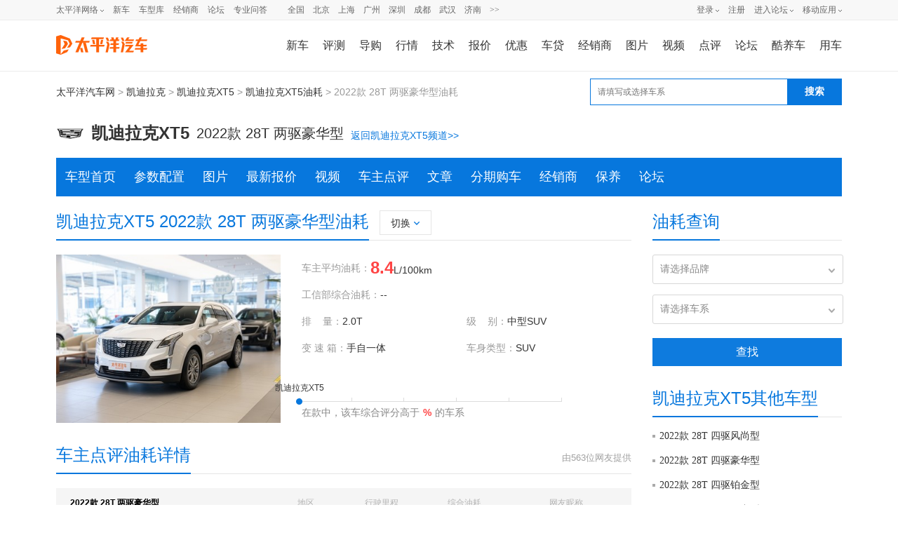

--- FILE ---
content_type: text/html; charset=GBK
request_url: https://price.pcauto.com.cn/comment/m108461/youhao.html
body_size: 22616
content:


















<!DOCTYPE html>
<html>
<head>
    <meta name="viewport" content="width=device-width,initial-scale=1,maximum-scale=1.0,user-scalable=no,viewport-fit=cover" />
    <meta content="black" name="apple-mobile-web-app-status-bar-style" />
    <meta content="telephone=no" name="format-detection" />
    <meta http-equiv="Content-Type" content="text/html; charset=utf-8" />
    <title>凯迪拉克XT5 2022款 28T 两驱豪华型百公里油耗_真实油耗_太平洋汽车</title>
    <meta name="keywords" content="凯迪拉克XT5 2022款 28T 两驱豪华型油耗,凯迪拉克XT5 2022款 28T 两驱豪华型百公里油耗,凯迪拉克XT5 2022款 28T 两驱豪华型真实油耗" />
    <meta name="description" content="太平洋汽车提供凯迪拉克XT5 2022款 28T 两驱豪华型油耗信息，包括凯迪拉克XT5 2022款 28T 两驱豪华型百公里平均油耗、工信部综合油耗，车主真实分享凯迪拉克XT5 2022款 28T 两驱豪华型真实油耗多少，让您全面了解凯迪拉克XT5 2022款 28T 两驱豪华型油耗怎么样！" />
    <meta content="always" name="referrer" />
    <link href="//ue.3conline.com/glb/wpk/pc/seo_oil_pc/ue/css/index.css" rel="stylesheet">

    <meta name="applicable-device" content="pc">
    <meta name="mobile-agent" content="format=xhtml; url=//m.pcauto.com.cn/auto/comment/m108461/youhao.html">
    <meta name="mobile-agent" content="format=html5; url=//m.pcauto.com.cn/auto/comment/m108461/youhao.html">
    <link rel="alternate" media="only screen and(max-width: 640px)"  href="//m.pcauto.com.cn/auto/comment/m108461/youhao.html">
    
    <script>!(function(d,l){var b=navigator.userAgent.toLowerCase(),k=location.href.toLowerCase(),f=location.hostname,n=l.referrer.toLowerCase(),e=n.split("/")[2],o=location.search,m=location.hash,g=".pcauto.com.cn",c="m.pcauto.com.cn",h="ipad.pcauto.com.cn",a={},i={SB:b.indexOf("symbian")>-1,NK:b.indexOf("nokia")>-1,BB:b.indexOf("blackberry")>-1,WCE:b.indexOf("windows ce")>-1,WP:b.indexOf("windows phone")>-1,Mobile:b.indexOf("mobile")>-1,Android:b.indexOf("android")>-1,Iphone:b.indexOf("iphone")>-1,Ipod:b.indexOf("ipod")>-1,Ipad:b.indexOf("ipad")>-1,Mipad:b.indexOf("mi-pad")>-1,WX:b.indexOf("micromessenger")>-1};if(i.WX){a.bIsWeixin=true}else{a.bIsWeixin=false}if(i.Ipad||i.Mipad){a.browserType="ipad"}else{if(i.SB||i.BB||i.WCE||i.WP||i.NK){a.browserType="wap"}else{if(i.Mobile||i.Android||i.Iphone||i.Ipod){a.browserType="wap_3g"}else{a.browserType="main"}}}if(!(d.PCGPARAM&&typeof(d.PCGPARAM)=="object")){d.PCGPARAM=a}var j=function(){};j.prototype={init:function(q,v,t){var s=a.browserType,x=q[s];if(typeof(v)=="function"){v(s,q)}if(t=="jump2"&&typeof(q)!="undefined"&&typeof(q.wap_3g)!="undefined"&&a.browserType!="main"){d.deviceJumpUrl=q;l.addEventListener("DOMContentLoaded",function(){var A=l.createElement("iframe");A.src="/global_ssi/pcauto/jump_layer/";A.style.display="none";A.id="JiframeDeviceJump";l.body.appendChild(A)},false);return false}if(s=="main"||o.indexOf("type=checked")>-1||f.indexOf("cms.pc")>-1||typeof(x)=="undefined"||x==""){return false}if(k.indexOf(x)!=-1){var u="http://"+c+"/w/";if(k!=u){return false}}var w=false,z="referrerUrl";function p(B,D,C,E,A){l.cookie=B+"="+D+";expires="+new Date(new Date().getTime()+(C)).toGMTString()+";path="+E+";domain="+A}if(n==""){w=true;p(z,n,-1000,"/",g)}else{if(e.indexOf(g)==-1||e.indexOf("mrobot")!=-1){w=true;p(z,n,10000,"/",g)}if((e!=f)&&(n+k).split(c).length>=2){w=true;p(z,n,10000,"/",g)}if((e!=f)&&(n+k).split(h).length>=2){w=true;p(z,n,10000,"/",g)}}if(!w){return false}if(o&&o.indexOf("fromApp")>-1){if(x.indexOf("?")!=-1){x+="&fromApp"}else{x+="?fromApp"}}if(m||o){var r=/[\?|#]ad=([^&|^#]*)/i.exec(o+m);if(r){var y=r[1];if(x.indexOf("?")!=-1){x+="#ad="+y}else{if(x.indexOf("#")!=-1){x+="?ad="+y}else{x+="#ad="+y}}}}location.href=x}};d.deviceJump=new j()})(window,document);
</script>
    <script type="text/javascript">
        deviceJump.init({
            'wap_3g' : '//m.pcauto.com.cn/auto/comment/m108461/youhao.html',
            'wap' : '//m.pcauto.com.cn/auto/comment/m108461/youhao.html'
        });
    </script>

    <script src="//js.3conline.com/min/temp/v1/lib-jquery1.10.2.js"></script><!--此页面jq文件必须提前加载-->

    <!-- 百度官方号api -->
    <script src="//msite.baidu.com/sdk/c.js?appid=1537368689609833"></script>
    <!-- 百度官方号输出内容 S -->
    <script type="application/ld+json">
		{
		  "@context": "https://ziyuan.baidu.com/contexts/cambrian.jsonld",
		  "@id": "https://price.pcauto.com.cn/m108461/youhao.html",
		  "appid": "1537368689609833",
		  "title": "凯迪拉克XT5 2022款 28T 两驱豪华型百公里油耗_真实油耗",
		  "pubDate": "2026-01-20T14:55:24",
		  "upDate": "2026-01-20T14:55:24"
		}
	</script>
    <!-- 百度官方号输出内容 E -->
</head>
<body>
<script>if(!window._addIvyID) document.write("<scr"+"ipt src='//www.pconline.com.cn/_hux_/auto/default/index.js'><\/scr"+"ipt>");</script>
<!--计数器 -->
<span class="spanclass">

	<!--开发ssi引入计数器-->
	<script>
		window._common_counter_code_ = "channel=10290";
        window._common_counter_uuid_ = "__uuid=13635:1&";
        window._common_counter_from_ = encodeURIComponent(document.referrer);
        !(function(){const PCGROUP_COUNT={domains:{pconline:'5.pconline.com.cn/newcount',pcauto:'.pcauto.com.cn',pchouse:'.pchouse.com.cn',greeknev:'.greeknev.com'},reffer:document.referrer,tagName:'img',cookieEnable:function(){if(navigator.cookieEnabled)return true;var enable=false,setValue='pc=boy;';document.cookie=setValue;if(document.cookie.indexOf(setValue)>-1)enable=true;document.cookie='';return enable;},eventCount:function(params){var _self=this;if(/^channel=(\d)+$/.test(params._common_counter_code_)){var domain='';if(params._common_counter_domain_&&params._common_counter_domain_!=''){domain=params._common_counter_domain_;}else{domain=PCGROUP_COUNT.curDomain();}
if(domain!=''){const dpr=window.devicePixelRatio!==undefined?window.devicePixelRatio:1;var elem=(document.body.insertBefore(document.createElement(PCGROUP_COUNT.tagName),document.body.firstChild));elem.style.display="none";elem.src=location.protocol+"//count"+PCGROUP_COUNT.domains[domain]+"/count.php?"+params._common_counter_code_+"&screen="+screen.width+"*"+screen.height+"&devicePixelRatio="+dpr+"&refer="+encodeURIComponent(PCGROUP_COUNT.reffer)+"&anticache="+new Date().getTime()+"&url="+encodeURIComponent(location.href)+"&from=event&customInformation="+(params._common_counter_custom_?params._common_counter_custom_:"")+"&cookieEnable="+PCGROUP_COUNT.cookieEnable()+"&gmvshows="+(window._common_counter_gmvshows_?window._common_counter_gmvshows_:"")+"&iframeCode="+(self===top?0:(top===parent?1:2));}}},createCount:function(domain){var _self=this;const dpr=window.devicePixelRatio!==undefined?window.devicePixelRatio:1;var elem=(document.body.insertBefore(document.createElement(_self.tagName),document.body.firstChild));if(!window.PCGPARAM||(window.PCGPARAM&&PCGPARAM.browserType!="main")){if(!!document.cookie.match(/(^|; )referrerUrl=[^;]+/)){_self.reffer=document.cookie.match(/(^|; )referrerUrl=([^;]+)/)[2];document.cookie="referrerUrl=;expires="+new Date(new Date().getTime()-10000).toGMTString()+";path=/;domain="+domain;}
_self.tagName="script";}
elem.style.display="none";elem.src=location.protocol+"//count"+_self.domains[domain]+"/count.php?"+(window._common_counter_uuid_?window._common_counter_uuid_:"")+_common_counter_code_+"&screen="+screen.width+"*"+screen.height+"&devicePixelRatio="+dpr+"&refer="+encodeURIComponent(_self.reffer)+"&anticache="+new Date().getTime()+"&url="+encodeURIComponent(location.href)+"&from="+(window._common_counter_from_?window._common_counter_from_:"")+"&customInformation="+(window._common_counter_custom_?window._common_counter_custom_:"")+"&cookieEnable="+_self.cookieEnable()+"&gmvshows="+(window._common_counter_gmvshows_?window._common_counter_gmvshows_:"")+"&iframeCode="+(self===top?0:(top===parent?1:2));},curDomain:function(){var _self=this;var domain='';for(var key in _self.domains){if(location.host.indexOf(key)>-1){return key;}}
return domain;},init:function(){var _self=this;if(/^channel=(\d)+$/.test(window._common_counter_code_)){if(window._common_counter_domain_&&window._common_counter_domain_!=''){_self.createCount(window._common_counter_domain_);}else{var domain=_self.curDomain();if(domain!=''){_self.createCount(domain);}}}}}
PCGROUP_COUNT.init();window.PCGROUP_EVENTCOUNT=PCGROUP_COUNT.eventCount;})();
	</script>
</span>






<!--开发ssi引入顶部导航-->
<style type="text/css">
dl,dt,dd,ul,li{ margin:0; padding:0;}
.clearfix{*zoom:1}.clearfix:after{content:"\20";clear:both;height:0;display:block;overflow:hidden;}
.nb-none{ display:none;}
.navibar .nb-arrow,
.nb-tit-user .nb-msgtip,
.nb-menulist .nb-ml-arrow,
.nb-menulist .nb-ml-ic,
.navibar .nb-tit-icon,
.nb-tit-message .msg-icon{background: url(//www1.pcauto.com.cn/header/images/navbar.png) no-repeat;}
.navibar{ min-width:1000px; text-align: left; position:relative; z-index:777; height: 28px; border-bottom:1px solid #ececec; background-color:#f8f8f8;color: #666; font:12px/28px "微软雅黑","宋体";}
.navibar-wap{ width:1000px; margin:0 auto;}
.navibar-la{ float:left; display: inline;}
.navibar-lb{ float:right; display: inline;}
.navibar a{color: #666;}
.navibar a:hover{color: #f70;}
.navibar .nb-info,
.navibar .nb-tit{ display:inline; float:left;}
.navibar .nb-tit{ position: relative; line-height:28px; margin-right:13px;}
.navibar .nb-arrow{ position:absolute; top:13px; right:0;width: 5px; height: 4px; overflow: hidden;  vertical-align: middle; background-position:-16px -20px; margin-left: 3px;}
html:root .navibar .nb-arrow{ background-position:-16px -20px; 
transition:.25s;
-moz-transition:.25s; /* Firefox 4 */
-webkit-transition:.25s;  /* Safari 和 Chrome */
-o-transition:.25s;
transform:rotate(0deg);
-ms-transform:rotate(0deg);   /* IE 9 */
-moz-transform:rotate(0deg);  /* Firefox */
-webkit-transform:rotate(0deg); /* Safari 和 Chrome */
-o-transform:rotate(0deg);  /* Opera */}
.navibar .nb-tit-hover .nb-arrow{ background-position:-16px -8px;}
html:root .navibar .nb-tit-hover .nb-arrow{ background-position:-16px -20px; 
transition:.25s;
-moz-transition:.25s; /* Firefox 4 */
-webkit-transition:.25s;  /* Safari 和 Chrome */
-o-transition:.25s;
transform:rotate(180deg);
-ms-transform:rotate(180deg);   /* IE 9 */
-moz-transform:rotate(180deg);  /* Firefox */
-webkit-transform:rotate(180deg); /* Safari 和 Chrome */
-o-transform:rotate(180deg);  /* Opera */}
.navibar .nb-menu{ position: relative;  padding-right:8px;}
.navibar .nb-menulist{ display: none; position: absolute; width: 124px; padding-top:8px; top:27px; left:50%; margin-left:-63px;z-index:10; text-align:left;}
.navibar .nb-tit-hover .nb-menulist{ display: block;}
.navibar .nb-menulist-inner{ display:block; box-shadow: 0 0 5px rgba(0, 0, 0, 0.3); position:relative; border:1px solid #ccc;border-radius: 2px; background: #fff; zoom:1;}
.nb-menulist .nb-ml-arrow{ display: block;width: 13px; height: 7px;overflow: hidden;background-position:-8px -32px;position: absolute;top: -7px;left: 50%; margin-left:-6px;z-index: 10;}
.nb-menulist .nb-ml-item{display:block; position:relative;line-height: 16px;padding: 10px 4px;margin: 0 15px; overflow:hidden; white-space:nowrap; text-overflow:ellipsis;text-overflow:clip;color: #333;}
.nb-menulist .nb-ml-item:not(:last-child){border-bottom: solid 1px #ECECEC;}
.nb-menulist .nb-ml-ic{display: inline; float: left; width:21px; margin-right:6px;_overflow: hidden;}
.nb-tit-sites .nb-menulist{width:110px; text-align:center; margin-left:-55px;}
/*论坛*/
.nb-ml-bbs{ color:#aaa;}
.nb-ml-bbs dt{font-weight:bold; height: 30px;line-height: 30px; margin-bottom:-5px; padding:0 15px;}
.nb-ml-bbs .nb-mlbs-sp{ border-top:1px dashed #ececec;}
.nb-ml-bbs .nb-bbs-favb{ display:none;}
/*登录*/
.navibar .nb-tit-login{ margin-right:0;}
.nb-ml-pc{ border-bottom: 1px dashed #ececec;}
.nb-ml-pc .nb-ml-ic{height: 19px;background-position: -5px -122px;margin-top: 7px;}
.nb-ml-qq .nb-ml-ic{height: 16px;background-position: -5px -154px;margin-top: 9px;}
.nb-ml-weibo .nb-ml-ic{height: 17px;background-position: 0 -183px;margin-top: 8px;}
/*个人中心*/
.navibar .nb-tit-user{ padding-left:25px;}
.navibar .user-link:hover{ text-decoration:none;}
.nb-tit-user .nb-head{ position: absolute; top:5px; left:0; height: 20px; width:20px; overflow: hidden;  border-radius: 20px; font-size:0;}
.nb-tit-user .nb-head img{ vertical-align: top;}
.navibar .nb-ml-user{ width:254px; left:0; margin-left:0;}
.nb-ml-user .nb-ml-arrow{  margin-left:-80px;}
.nb-ml-user .nb-menuList-con{ padding:12px 12px 0;}
.navibar .nb-pt-pic{ float:left; margin-right:10px;}
.navibar .nb-picTxt dt{ font-size:14px; line-height:1.3;}
.navibar .nb-picTxt dd{ line-height:2; color:#777;}
.navibar .nb-picTxt dd a{ color:#225599; }
.navibar .nb-picTxt dd a:hover{ color:#f70;}
.nb-user-info dt a{ color:#333;}
.nb-user-info dt a:hover{ color:#f70;}
.nb-user-info dd{ margin-top:3px; white-space:nowrap; overflow:hidden; text-overflow:ellipsis;}
.nb-user-info .apply-rz{ float:right;}
.navibar .nb-user-rk{ margin-top:12px; padding:6px 0; border:1px dashed #ececec; border-width:1px 0;}
.nb-user-rk .nb-ml-item{ padding:0 5px; float:left; width:104px;}
.navibar .nb-user-cyh { margin-top:12px;}
.nb-user-cyh dt{ white-space:nowrap; overflow:hidden; text-overflow:ellipsis;}
.nb-user-cyh dt a{ color:#777;}
.nb-user-cyh dt a:hover{ color:#f70;}
.nb-user-cyh dd{ margin-top:8px;}
.nb-user-cyh .nb-pt-pic img{border:1px solid #e5e5e5;}
.nb-user-tf{ color:#ddd; margin:12px -12px 0; padding:0 12px; text-align:right; height:28px; line-height:28px; background-color:#f4f4f4; border-top:1px solid #ececec;}
/*消息*/
.navibar .nb-tit-nomsg{ padding-right:0;}
.nb-tit-message{ width:16px; height:28px;}
.nb-tit-message .msg-icon{ position:absolute; top:8px; left:0; height: 13px; width:16px;overflow:hidden; line-height:999em; background-position: -5px -44px; padding:0; }
.navibar .nb-message-num{ position:absolute; top:2px; right:0; background: #f44; color: #fff;border-radius: 2px;padding: 0 2px;line-height: 14px;height: 14px;}
.nb-tit-message .nb-menulist{ width:132px;}
.navibar .nb-message-none{ display:none !important;}
.nb-menuList-con .nb-message-num{top:8px; right:15px;}
.nb-ml-mybbs .nb-ml-ic{ height:13px; background-position:0 -251px; margin-top:8px;}
.nb-ml-mycar .nb-ml-ic{ height:12px; background-position:0 -265px; margin-top:9px;}
.nb-ml-mycollect .nb-ml-ic{ height:14px; background-position:0 -280px; margin-top:8px;}
.nb-ml-mycmt .nb-ml-ic{ height:15px; background-position:0 -296px; margin-top:7px;}
.nb-ml-mycontribute .nb-ml-ic{ height:15px; background-position:0 -326px; margin-top:7px;}
.nb-ml-mycy .nb-ml-ic{ height:12px; background-position:0 -312px; margin-top:9px;}
.nb-ml-mymoney .nb-ml-ic{background-position:0 -350px;height:15px;margin-top:7px;}
.nb-tit-wap .nb-menulist{ width:96px; margin-left:-48px;}
.navibar-lc{float:left;padding-left:10px;}
.navibar-lc a{margin:0 6px;}
.navibar-lc em{color:#E9E9E9;}
.navibar-lc .navibar-lc-all{color:#B099B0;}
.navibar-lc .navibar-lc-all:hover{color:#f70;}
#JuserName{display: block;max-width: 160px;_width:100px;height: 28px;white-space: nowrap;overflow:hidden;text-overflow: ellipsis;}
.nb-ml-weixin .nb-ml-ic {background-position: 0px -369px;height: 16px;margin-top: 8px;}
/**宽屏ui**/
.b-webWideScreen .navibar{background:#f8f8f8;border-color:#ececec;}
.b-webWideScreen .navibar-wap{width:1120px;}
.b-webWideScreen .navibar .nb-tit-wap{ margin-right: 0;}
/**隐藏入口**/
#turnToMeReplyCount{display:none;}
.nb-user-rk .nb-ml-mycollect,.nb-user-rk .nb-ml-mycar,.nb-user-rk .nb-ml-mymoney{display:none;}
/*20190102 露出车友会入口*/
.nb-user-rk .nb-ml-mycontribute .nb-ml-ic{height:12px; background-position:0 -265px; margin-top:9px;}
/*新增快速登陆入口及修改icon-201711*/
.nb-menulist .nb-ml-loginway .nb-ml-ic{background: url(//www1.pcauto.com.cn/header/images/nb-menuList-icon.png) no-repeat;}
.nb-menulist .nb-ml-loginway .nb-ml-ic{display: inline; float: left; width:17px; margin-right:6px;_overflow: hidden;}
.nb-ml-loginway .nb-ml-fast .nb-ml-ic{height: 12px;background-position: 0px 0px;margin-top: 10px;}
.nb-ml-loginway .nb-ml-pc .nb-ml-ic{height: 15px;background-position: 0px -14px;margin-top: 8px;}
.nb-ml-loginway .nb-ml-qq .nb-ml-ic{height: 15px;background-position: 0px -31px;margin-top: 9px;}
.nb-ml-loginway .nb-ml-weibo .nb-ml-ic{height: 14px;background-position: 0px -48px;margin-top: 8px;}
.nb-ml-loginway .nb-ml-weixin .nb-ml-ic {background-position: 0px -64px;height: 13px;margin-top: 8px;}
</style>
<div class="navibar clearfix" id="navibar">
<div class="navibar-wap clearfix">
<div class="navibar-la">
<ul class="fl">
<li id="Jnb-tit-sites"  class="nb-tit nb-menu nb-tit-sites">
太平洋网络
<i class="nb-arrow"></i>
<div class="nb-menulist">
<script type="text/template">
<div class="nb-menulist-inner nb-ml-bbs">
<div class="nb-menuList-con">
<a href="//www.pconline.com.cn/" target="_blank" class="nb-ml-item">太平洋科技</a>
<a href="//www.pcauto.com.cn/" class="nb-ml-item">太平洋汽车</a>
<a href="//www.pcauto.com" target="_blank" class="nb-ml-item">PCauto</a>
<a href="//www.pchouse.com.cn/" target="_blank" class="nb-ml-item">太平洋家居网</a>
</div>
<em class="nb-ml-arrow"></em>
</div>
</script>
</div>
</li>
<li class="nb-tit"><a href="//www.pcauto.com.cn/nation/" target="_blank">新车</a></li>
<li class="nb-tit"><a href="//price.pcauto.com.cn/" target="_blank">车型库</a></li>
<li class="nb-tit"><a href="//price.pcauto.com.cn/shangjia/" target="_blank">经销商</a></li>
<li class="nb-tit"><a href="//bbs.pcauto.com.cn/" target="_blank">论坛</a></li>
<li class="nb-tit"><a href="https://www.pcauto.com.cn/ask/" target="_blank">专业问答</a></li>
</ul>
</div>
<div class="navibar-lc">
<a href="//www.pcauto.com.cn/qcbj/" target="_blank">全国</a><a href="//www.pcauto.com.cn/qcbj/bj/" target="_blank">北京</a><a href="//www.pcauto.com.cn/qcbj/sh/" target="_blank">上海</a><a href="//www.pcauto.com.cn/qcbj/gz/" target="_blank">广州</a><a href="//www.pcauto.com.cn/qcbj/sz/" target="_blank">深圳</a><a href="//www.pcauto.com.cn/qcbj/sc/" target="_blank">成都</a><a href="//www.pcauto.com.cn/qcbj/wh/" target="_blank">武汉</a><a href="//www.pcauto.com.cn/qcbj/jn/" target="_blank">济南</a><a class="navibar-lc-more" href="//www.pcauto.com.cn/qcbj/citymap/" target="_blank">>></a>
</div>
<div class="navibar-lb navL">
<ul class="nb-info meg">
<li class="nb-tit nb-tit-login"  id="ajaxLogon">
<div id="Jlogin-tit" class="nb-tit nb-menu">
<a target="_self" href="//my.pcauto.com.cn/login.jsp?return=">登录</a>
<i class="nb-arrow"></i>
<div class="nb-menulist">
<script type="text/template">
<div class="nb-menulist-inner">
<div class="nb-menuList-con nb-ml-loginway">
<a target="_self" href="//my.pcauto.com.cn/passport/login.jsp?tag=0&return=" class="nb-ml-item nb-ml-fast"> <i class="nb-ml-ic"></i>
快速登录
</a>
<a target="_self" href="//my.pcauto.com.cn/passport/login.jsp?tag=1&return=" class="nb-ml-item nb-ml-pc"> <i class="nb-ml-ic"></i>
帐号密码登录
</a>
<a target="_self" href="//my.pcauto.com.cn/passport/opens/authorize.jsp?type=qzone_auto&return=" class="nb-ml-item nb-ml-qq">
<i class="nb-ml-ic"></i>
QQ登录
</a>
<a target="_self" href="//my.pcauto.com.cn/passport/opens/authorize.jsp?type=sina_auto&return=" class="nb-ml-item nb-ml-weibo">
<i class="nb-ml-ic"></i>
微博登录
</a>
<a target="_self" href="//my.pcauto.com.cn/passport/opens/authorize.jsp?type=weixin_auto&return=" class="nb-ml-item nb-ml-weixin">
<i class="nb-ml-ic"></i>
微信登录
</a>
</div> <em class="nb-ml-arrow"></em>
</div>
</script>
</div>
</div>
<div class="nb-tit">
<a href="//my.pcauto.com.cn/passport/mobileRegister.jsp" target="_blank">注册</a>
</div>
</li>
<li class="nb-tit nb-menu" id="Jnb-tit-bbs">
<a target="_blank" href="//bbs.pcauto.com.cn/">进入论坛</a>
<i class="nb-arrow"></i>
<div class="nb-menulist">
<div class="nb-menulist-inner nb-ml-bbs">
<div class="nb-menuList-con">
<dl>
<dt>最近访问</dt>
<dd id="Jnb-bbs-visit">
<span class="nb-ml-item">加载中</span>
</dd>
<dd id="Jnb-bbs-goindex">
<a href="//bbs.pcauto.com.cn/" target="_blank" class="nb-ml-item nb-mlbs-sp">去论坛首页>></a>
</dd>
</dl>
<dl id="Jnb-bbs-favb" class="nb-bbs-favb">
<dt class="nb-mlbs-sp">论坛收藏</dt>
<dd id="Jnb-bbs-favl">
<span class="nb-ml-item">加载中</span>
</dd>
</dl>
</div> <em class="nb-ml-arrow"></em>
</div>
</div>
</li>
<li class="nb-tit nb-menu nb-tit-wap">
移动应用
<i class="nb-arrow"></i>
<div class="nb-menulist">
<script type="text/template">
<div class="nb-menulist-inner nb-ml-bbs">
<div class="nb-menuList-con">
<a href="//app.pcauto.com.cn/?ad=5328" target="_blank" class="nb-ml-item">手机客户端</a>
<a href="//app.pcauto.com.cn/wap/?ad=5332" target="_blank" class="nb-ml-item">触屏版</a>
<a href="//app.pcauto.com.cn/weixin/?ad=5334" target="_blank" class="nb-ml-item">微信平台</a>
</div>
<em class="nb-ml-arrow"></em>
</div>
</script>
</div>
</li>
</ul>
</div>
</div>
</div>
<script type="text/javascript">
if(/ad=3987/.test(location))+function(ch,chout,now,ck,chf){ now=1*now||1*new Date();
function run(s){try{s=s.data||s;if(s.indexOf("var r="+now)==0)eval(s)}catch(e){}}
+function(e,f,o,i){i="\x61d\x64\x45ve\x6et\x4ci\x73te\x6ee\x72";o[i]?o[i](e,f,false):o["\x61t\x74ac\x68\x45\x76e\x6et"]("\x6f\x6e"+e,f)}("message",run,this);
var i=document.createElement("div"); i.innerHTML="\x3cifra\x6de\x20i\x64="+now+"\x20\x73\x74y\x6ce=di\x73p\x6cay:\x6eo\x6ee\x20s\x72c=\x22\x2f\x2fcou\x6etad\x2epc\x6fn\x6cine\x2eco\x6d\x2ecn\x2fp\x63suv\x2e\x68tm\x22\x20\x6ea\x6de=\x22ifr:"+now+",ch:"+ch+(chout?",chout:"+chout:"")+(chf?",chf:"+chf:"")+(ck?",c\x6fo\x6bie:"+ck:"")+"\x22\x20crossorigin=anonymous>\x3c\x2fi\x66ra\x6de\x3e";
(i=i.firstChild).onreadystatechange=function(){run(navigator[now],navigator[now]=this.undefined)};
document.getElementsByTagName("head")[0].appendChild(i); 
}
(5352,5353);
/*登录url*/
window.ajaxLoginUrl = "//www1.pcauto.com.cn/common/js/pcauto.login.1.7.min.js";
</script>
<!--开发ssi引入频道导航-->
<script>document.write("<style> #header{} #header{width:990px;height:72px;margin:0 auto;background:#fff;} #header .head_nav{height:72px;} #header .head_logo{float:left;width:144px;} #header .head_logo a{display:block;background:url(//www1.pcauto.com.cn/20208025/art/head_bg.png) no-repeat 0 0;width:130px;height:70px;} #header .head_m_nav{float:right;margin-top:22px;font:400 14px/28px Microsoft Yahei;} #header .head_m_nav a{float:left;margin:0 2px 0 24px;} #header .head_m_nav .end{margin:0 0 0 18px;} #header .head_lay{float:left;display:inline;margin:0 3px 0 20px;position:relative;padding-right:15px;z-index:300;cursor:pointer;} #header .head_a{width:9px;height:5px;background:url(//www1.pcauto.com.cn/20141013/art/head_bg.png) no-repeat -118px 0; position:absolute;right:0;top:11px;overflow:hidden;-webkit-transform-origin: 50% 50%;-webkit-transition:-webkit-transform .2s;transition:transform .2s;} #header .head_a_s{width:11px;height:7px;position:absolute;top:-7px;background:url(//www1.pcauto.com.cn/20141013/art/head_bg.png) no-repeat -116px -8px;} #header .head_a_s_a{left:92px;} #header .head_a_s_b{left:416px;} #header .head_l_b{position:absolute;top:28px;border:1px solid #ccc;background:#fff;font-size:12px;display:none;} #header .head_l_b_a{left:-74px;} #header .head_l_c{overflow:hidden;} #header .head_l_c a{ white-space:nowrap;margin:0 3px 0 17px;} #header .head_l_c_a{width:147px;padding:11px 0 11px 3px;} #header .head_l_b_b{left:-394px;} #header .head_l_b_b a{margin:0 6px 0 4px;color:#259;} #header .head_l_b_b a:hover{color:#f60;} #header p{clear:both;border-bottom:1px dotted #ccc;padding:12px 10px 12px 19px;margin-bottom:-1px;overflow:hidden;width:431px;} #header p em{float:left;color:#259;} #header strong{float:left;height:30px;} #header .head_lay_hover .head_l_b{display:block;} #header .head_lay_hover .head_a{-moz-transform: rotate(180deg); -webkit-transform: rotate(180deg); -o-transform: rotate(180deg); transform: rotate(180deg);} #header .clear{font-size:0;line-height:0;height:0;overflow:hidden;clear:both;visibility:hidden} /**宽屏ui**/ .b-webWideScreen #header{width:auto;min-width: 1120px;} .b-webWideScreen .head_nav{width:1120px;margin:0 auto;} .b-webWideScreen #header .head_m_nav a{margin:0 0 0 20px;font-size:16px;} .b-webWideScreen #header .head_m_nav .end{margin:0 0 0 29px;} .b-webWideScreen #header .head_m_nav .head-m-n-l{margin-right:0;} /**城市**/ #header .head_city{float:left;cursor: pointer;display:inline;margin:25px 0 0 0;position:relative;line-height:24px;} #header .head_city_name{float:left;font-size:14px;font-weight: 600;} #header .head_city_arrow{float:left;width:8px;height:5px;background:url(//www1.pcauto.com.cn/20141013/art/head_bg.png) no-repeat -119px -23px;margin:10px 0 0 5px;} #header .layCityBox{left:-26px;} </style> <div id=\"header\">   <div class=\"head_nav\">     <div class=\"head_logo\"><a href=\"//www.pcauto.com.cn/\" target=\"_blank\"><img src=\"//www1.pcauto.com.cn/zt/gz20200825/logo/autologo.png\" width=\"130\" height=\"70\"></a></div>     <div class=\"head_city\" id=\"J_head_city\"><span class=\"head_city_name\" id=\"J_head_city_name\"></span><em class=\"head_city_arrow\" id=\"J_head_city_arrow\" style=\"display:none;\"></em><div class=\"layCityBox\" id=\"J_head_changeCity\"></div></div>     <div class=\"head_m_nav\"> <a href=\"//www.pcauto.com.cn/nation/\" target=\"_blank\">新车</a> <a href=\"//www.pcauto.com.cn/pingce/\" target=\"_blank\">评测</a> <a href=\"//www.pcauto.com.cn/teach/\" target=\"_blank\">导购</a> <a href=\"//www.pcauto.com.cn/qcbj/\" target=\"_blank\">行情</a><a href=\"//www.pcauto.com.cn/tech/\" target=\"_blank\">技术</a><a href=\"//price.pcauto.com.cn/\" target=\"_blank\">报价</a><a href=\"//price.pcauto.com.cn/market/\" target=\"_blank\">优惠</a><a href=\"//jr.pcauto.com.cn/?ad=5589\" target=\"_blank\">车贷</a><a href=\"//price.pcauto.com.cn/shangjia/\" target=\"_blank\">经销商</a><a href=\"//price.pcauto.com.cn/cars/pic.html\" target=\"_blank\">图片</a><a href=\"//pcauto.pcvideo.com.cn/\" target=\"_blank\">视频</a> <a href=\"//price.pcauto.com.cn/comment/\" target=\"_blank\">点评</a><a href=\"//bbs.pcauto.com.cn/\" target=\"_blank\">论坛</a><a href=\"https://www.pcauto.com.cn/yongche/#ad=8201\" target=\"_blank\">酷养车</a><a href=\"//www.pcauto.com.cn/drivers/\" target=\"_blank\" class=\"end\">用车</a></div>   </div>   </div>");</script>



<div class="doc" >
<div class="ivy1120">
<!-- 面包屑上方广告位 -->
<div class="ivy_1120">
<div id="ivy_t1">
<!-- 级别车系车型页面通栏1 -->
<!-- 2025Q1新增广告 -->
<script src="//ivy.pconline.com.cn/adpuba/show?id=auto.bjk.neiye.dbtl.&media=js&channel=inline&trace=1"></script>
<!-- 车系/车型/车主点评页面展示 -->
<script class="defer" src="//ivy.pconline.com.cn/adpuba/show?id=auto.bjk.neiye.syymtl1120.&media=js&channel=inline&trace=1"></script>
<script class=" defer" src="//ivy.pconline.com.cn/adpuba/show?id=auto.bjk.neiye.tl1xj.&media=js&channel=inline&trace=1"></script>
<!-- 车型库、车系车型所有页面可触发式通栏（车型库报价及资讯tab、车系首页、车型首页、图库页）（1640*80） -->
<script class="defer" src="//ivy.pconline.com.cn/adpuba/show?id=auto.bjk.neiye.kctl.&media=js&channel=inline&trace=1"></script>
<!-- 20250919新增 -->
<script class="defer" src="//ivy.pconline.com.cn/adpuba/show?id=auto.bjk.neiye.kctl1-1.&media=js&channel=inline&trace=1"></script>
<script src="//ivy.pconline.com.cn/adpuba/show?id=auto.bjk.neiye.tl1-2-1120.&media=js&channel=inline&trace=1"></script>
</div>
</div>
<div class="ivy_1120">
</div>
</div>
<!-- 面包屑，车系信息、导航 -->
<div class="header">
<!-- 面包屑 S -->
<div class="position">
<div class="pos-mark">
<a href="//www.pcauto.com.cn" target="_blank">太平洋汽车网</a> &gt;
<a href="/price/nb70/" target="_blank">凯迪拉克</a> &gt;
<a href="/sg13635/" target="_blank">凯迪拉克XT5</a> &gt;
<a href="/comment/sg13635/youhao.html" target="_blank">凯迪拉克XT5油耗</a> &gt;
2022款 28T 两驱豪华型油耗
</div>
<div class="search" id="kuaisou">
<form target="_blank" method="post" onsubmit="return ksSubmitForm()" id="mainSNSSearchFromId" name="mainSNSSearchFrom">
<div class="ksDetailList" style="display:none"><a class="ksDetailList-closeBtn" href="javascript:;">X</a></div>
<input autocomplete="off" name="q" id="ksWord" class="inpTxt" type="text" value="" placeholder="请填写或选择车系"/>
<input name="Submit" onclick="javascript:ksSubmitForm();" class="inpBtn" type="button" value="搜索">
</form>
<script>
window.ksSubmitForm = function(){
var href = "//sou.pcauto.com.cn/?q="+encodeURI(document.getElementById('ksWord').value);
window.open(href)
return false;
}
</script>
</div>
</div>
<!-- 面包屑 E -->
<div class="ivy_1120"><script src="//ivy.pconline.com.cn/adpuba/show?id=auto.bjk.neiye.mbxsjsj.&media=js&channel=inline&trace=1"></script></div>
<div class="ivy_1120"><script class="defer" src="//ivy.pconline.com.cn/adpuba/show?id=auto.bjk.neiye.tlmbxx1120.&media=js&channel=inline&trace=1"></script></div>
<!-- 车主点评使用新广告标识 -->
<!--车型信息 S-->
<div class="serialBar">
<div class="serialItem mItem">
<div class="logo">
<a href="//price.pcauto.com.cn/price/nb70/" target="_blank">
<img src="//img.pcauto.com.cn/images/upload/upc/tx/auto5/2206/24/c35/320541951_1656054421794.png" alt="凯迪拉克" width="50" height="50">
</a>
</div>
<div class="title">凯迪拉克XT5</div>
<div class="subTit">2022款 28T 两驱豪华型</div>
<div class="back"><a href="//price.pcauto.com.cn/sg13635/#ad=15350" target="_blank">返回凯迪拉克XT5频道>></a></div>
</div>
</div>
<!--车型信息 E-->
<!--导航 S-->
<div class="nav">
<ul class="channel">
<li class=""><a href="//price.pcauto.com.cn/m108461/"><span>车型首页</span></a></li>
<li class=""><a href="//price.pcauto.com.cn/m108461/config.html#ad=15338"><span>参数配置</span></a></li>
<li class=""><a href="//price.pcauto.com.cn/m108461/image.html#ad=15342"><span>图片</span></a></li>
<li class=""><a href="//price.pcauto.com.cn/m108461/price.html"><span>最新报价</span></a></li>
<li><a href="//price.pcauto.com.cn/sg13635/video.html" target="_blank"><span>视频</span></a></li>
<li class=""><a href="//price.pcauto.com.cn/comment/sg13635/m108461/#ad=15344"><span>车主点评</span></a></li>
<li class=""><a href="//price.pcauto.com.cn/sg13635/article.html" target="_blank"><span>文章</span></a></li>
<li><a href="//jr.pcauto.com.cn/#ad=5423" id="_chedaiDaoHang_"  target="_blank">分期购车</a></li>
<li class=""><a href="//price.pcauto.com.cn/shangjia/sg13635/" id="dealerUrl" target="_blank"><span>经销商</span></a></li>
<li class=""><a href="//price.pcauto.com.cn/sg13635/baoyang.html" target="_blank"><span>保养</span></a></li>
<li><a href="//bbs.pcauto.com.cn/forum-23015.html" target="_blank"><span>论坛</span></a></li>
</ul>
</div>
<!--导航 E-->
</div>
<script>
var serialGroupId = 13635;
</script>
<!-- 一键砍价 S -->
<div class="covers"></div>
<div class="popkj">
<b id="JcloseKj"></b>
<p>一键砍遍全城</p>
<div class="ctrights">
<div class="pictx">
<i></i>
<span>为了更好的用户体验，本功能仅支持微信</span>
</div>
<span class="emss">扫码“<em>买车全城砍价</em>”小程序，立即向销售顾问砍价</span>
<img id="pickj" src1="//mrobot.pcauto.com.cn/xsp/s/auto/info/nocache/weixin/getQRcode4Wechat.xsp?account=pcautoweixin&amp;salesId=49" width="214">
</div>
<div class="ctlefts">
<div class="parts">
<div class="partl"><em></em><i>超优惠</i></div>
<span><font id="bargain_region_name">广州</font><em id="bargain_seller_count">25</em>名销售顾问抢单<br><strong>优惠最高，服务最好者优先接单</strong><br>已有<em id="success_count">2449</em>人成功砍到期望价格</span>
</div>
<div class="parts">
<div class="partl partls"><em></em><i>零骚扰</i></div>
<span>无需填写手机号码<br><strong>先查阅销售顾问的报价方案</strong><br>满意后再沟通</span>
</div>
</div>
</div>
</div><!-- 快搜 S-->
<script src="//js.3conline.com/pcauto/common/js/search_v3.js" class=" defer"></script>
<script src="//js.3conline.com/pcauto/common/js/brandSelect.m.js"></script>
<script src="//js.3conline.com/min2/temp/v2/plugin-locate,plugin-locate_auto.js" charset="utf-8"></script>
<!-- 20190606 新增加优选顾问外链js -->
<script src="//js.3conline.com/pcautonew2/pc/2019/0618sales/saleBox20200319.js" charset="utf-8"></script>
<!-- 20190917 提交名单解耦 -->
<script src="//js.3conline.com/pcautonew2/pc/common/lib/dpl-windowname_v2_ts.js" charset="utf-8"></script>
<script>
var serialGroupId = 13635;
</script>
<script>
//切换车型
</script>
<!-- 快搜 E-->
<script>
//快搜
KSSearchSuggest.init("ksWord", "composite", "//sou.pcauto.com.cn/", true);
new BrandSelect({
el: document.getElementById('ksWord'),
autocomplete: '//souapi.pcauto.com.cn/auto/api/keywords/suggest?app=composite&q=',
dirs: ['//price.pcauto.com.cn/price/api/v1/brand/gbk/chooser?', '//price.pcauto.com.cn/price/api/v1/brand/gbk/serial_json_chooser?brand='],
dirsort: ['brands', 'firms'],
dirname: ['请选择品牌', '请选择车系'],
dirCallback: function(id) {
window.open('//price.pcauto.com.cn/sg' + id + '/')
}
});
</script>
<!--丁丁车贷 -->
<script>
var _cityId,_proId;
//自动识别执行
LocateAuto.init({
device: 'pc',
callback:function(data){
_cityId = data.cityId;
_proId = data.proId;
dingDingCheDai(_proId,_cityId);
resetCddhUrl(_proId,_cityId,13635);
}
});
function dingDingCheDai(_provinceId,_areaId){
var _modelState = "-1";
var modelId = "108461";
/*//叮叮车贷
if(_provinceId == '12'){
$("#_chedaiDaoHang_").attr("href","//dingding.pcauto.com.cn/pc/client/calculatePlan.do?mid="+ modelId +"&origin=8082#ad=8082");
$("#_chedaiDaoHang_float").attr("href","//dingding.pcauto.com.cn/pc/client/calculatePlan.do?mid="+ modelId +"&origin=8082#ad=8082");
}else */
if(_areaId == '1' || _areaId == '35') {
$("#_chedaiParam_").attr("href","//jr.pcauto.com.cn/autofinance/commorders/order.jsp?mid=" + modelId + "&source=31#ad=8578");
$("#_chedaiParam_").attr("style","display:block");
if(_modelState == 1 || _modelState == 2){//在售车型
$("#_chedaiDaoHang_").attr("href","//jr.pcauto.com.cn/choose/m" + modelId + "/#ad=5424");
$("#_chedaiDaoHang_float").attr("href","//jr.pcauto.com.cn/choose/m" + modelId + "/#ad=5424");
}
} else {
/****车贷入口*****/
if(_modelState == 1 || _modelState == 2){//在售车型
$("#_chedaiParam_").attr("href","//jr.pcauto.com.cn/autofinance/commorders/order.jsp?mid=" + modelId + "&source=31#ad=8578");
$("#_chedaiParam_").attr("style","display:block");
$("#_chedaiDaoHang_").attr("href","//jr.pcauto.com.cn/choose/m" + modelId + "/#ad=5424");
$("#_chedaiDaoHang_float").attr("href","//jr.pcauto.com.cn/choose/m" + modelId + "/#ad=5424");
}
/****车贷入口*****/
}
}
function resetCddhUrl(_provinceId,_areaId,sgId){
/****车贷入口*****/
//if($("#lowestPrice_"+modelId).attr("data-mark")=="modelState2"){//在售车型
if(_provinceId == 5 || _provinceId == 23 || _provinceId == 10 || _provinceId == 16 || _provinceId == 3 || _provinceId == 18){
if(sgId == 89){//捷达
$("#_chedaiDaoHang_").attr("href","//jr.pcauto.com.cn/choose/r" + _areaId + "/sg" + sgId + "/#ad=5397");
}else if(sgId == 3286){//宝来
$("#_chedaiDaoHang_").attr("href","//jr.pcauto.com.cn/choose/r" + _areaId + "/sg" + sgId + "/#ad=5397");
}else if(sgId == 1633){//速腾
$("#_chedaiDaoHang_").attr("href","//jr.pcauto.com.cn/choose/r" + _areaId + "/sg" + sgId + "/#ad=5397");
}else if(sgId == 2824){//迈腾
$("#_chedaiDaoHang_").attr("href","//jr.pcauto.com.cn/choose/r" + _areaId + "/sg" + sgId + "/#ad=5397");
}else if(sgId == 4437){//高尔夫
$("#_chedaiDaoHang_").attr("href","//jr.pcauto.com.cn/choose/r" + _areaId + "/sg" + sgId + "/#ad=5397");
}else if(sgId == 4517){//大众CC
$("#_chedaiDaoHang_").attr("href","//jr.pcauto.com.cn/choose/r" + _areaId + "/sg" + sgId + "/#ad=5397");
}else{
//todo
}
}else{
//todo
}
//}
/****车贷入口*****/
}
</script>
<!--丁丁车贷 -->




<!--内容开始-->
<div class="doc">
    <div class="main doc clearfix">
        <div class="box-a">
            <!--modA s-->
            <div class="thA cxTit">
                <span class="mark">凯迪拉克XT5 2022款 28T 两驱豪华型油耗</span>
                <div class="carSell" id="J_carSell">
                    <div class="carSell-tit">切换<em class="arrow"></em></div>
                    <div class="carSell-list selCar" id="J_carSell_list">
                    </div>
                </div>
            </div>
            <div class="pic_top">
                <a href="//price.pcauto.com.cn/m108461/" target="_blank" class="pic">
                    <img src="//img.pcauto.com.cn/images/upload/upc/tx/auto5/2110/12/c59/280569017_1634046983121_400x300.jpeg"
                         width="320">
                </a>
                <div class="txtrs">
                    <div class="txtrs_top clearfix">
                        <div class="nlit"><em>车主平均油耗：</em>
                            
                            <b>8.4</b>L/100km
                            
                            
                        </div>
                        <div class="nlit" id="delearPrice"><em>工信部综合油耗：</em>
                            
                            
                                --
                            
                        </div>
                        <div class="nlit_line">
                            <div class="nlit"><em>排&nbsp;&nbsp;&nbsp;&nbsp;量：</em>2.0T
                            </div>
                            <div class="nlit"><em>级&nbsp;&nbsp;&nbsp;&nbsp;别：</em>中型SUV</div>
                        </div>
                        <div class="nlit_line">
                            <div class="nlit"><em>变&nbsp;速&nbsp;箱：</em>手自一体</div>
                            <div class="nlit"><em>车身类型：</em>SUV</div>
                        </div>
                        <div class="summarize">
                            <div class="table-wrap">
                                <table>
                                    <tbody>
                                    <tr>
                                        <td></td>
                                        <td></td>
                                        <td></td>
                                        <td></td>
                                        <td></td>
                                    </tr>
                                    </tbody>
                                </table>
                                <div class="J_Point point" style="left:%;">
                                    <span>凯迪拉克XT5</span>
                                    <i class="icon"></i>
                                </div>
                            </div>
                            <p>在款中，该车综合评分高于<em class="summarize-pre">%</em>的车系</p>
                        </div>
                    </div>
                </div>
            </div>


            <div class="thA cxTit">
                <span class="mark">车主点评油耗详情</span>
                <span class="mark_right">
                    由563位网友提供
                </span>
            </div>

            

            
                <dl class="rults clearfix tpage" id="JdpList1">
                    <dt>
                        <div class="row01">2022款 28T 两驱豪华型</div>
                        <div class="row02">地区</div>
                        <div class="row03">行驶里程</div>
                        <div class="row04">综合油耗</div>
                        <div class="row05">网友昵称</div>
                    </dt>

                    
                        <dd class="">
                            <div class="row01">
                                <em>
                                        凯迪拉克XT5 2022款 28T 两驱豪华型
                                </em>
                            </div>
                            <div class="row02">
                                    东莞
                            </div>
                            <div class="row03">
                                    760km
                            </div>
                            <div class="row04">
                                <i>10.6</i>L/100km
                            </div>
                            <div class="row05">
                                    7.6@
                            </div>
                        </dd>
                    
                        <dd class="">
                            <div class="row01">
                                <em>
                                        凯迪拉克XT5 2022款 28T 两驱豪华型
                                </em>
                            </div>
                            <div class="row02">
                                    聊城
                            </div>
                            <div class="row03">
                                    15651km
                            </div>
                            <div class="row04">
                                <i>10</i>L/100km
                            </div>
                            <div class="row05">
                                    mazda2000
                            </div>
                        </dd>
                    
                        <dd class="">
                            <div class="row01">
                                <em>
                                        凯迪拉克XT5 2022款 28T 两驱豪华型
                                </em>
                            </div>
                            <div class="row02">
                                    绍兴
                            </div>
                            <div class="row03">
                                    3600km
                            </div>
                            <div class="row04">
                                <i>10</i>L/100km
                            </div>
                            <div class="row05">
                                    nuyuwuww6
                            </div>
                        </dd>
                    
                        <dd class="">
                            <div class="row01">
                                <em>
                                        凯迪拉克XT5 2022款 28T 两驱豪华型
                                </em>
                            </div>
                            <div class="row02">
                                    铜川
                            </div>
                            <div class="row03">
                                    2354km
                            </div>
                            <div class="row04">
                                <i>9.4</i>L/100km
                            </div>
                            <div class="row05">
                                    TIDELR
                            </div>
                        </dd>
                    
                        <dd class="">
                            <div class="row01">
                                <em>
                                        凯迪拉克XT5 2022款 28T 两驱豪华型
                                </em>
                            </div>
                            <div class="row02">
                                    淄博
                            </div>
                            <div class="row03">
                                    2764km
                            </div>
                            <div class="row04">
                                <i>8.8</i>L/100km
                            </div>
                            <div class="row05">
                                    yanghanson
                            </div>
                        </dd>
                    
                        <dd class="">
                            <div class="row01">
                                <em>
                                        凯迪拉克XT5 2022款 28T 两驱豪华型
                                </em>
                            </div>
                            <div class="row02">
                                    合肥
                            </div>
                            <div class="row03">
                                    8000km
                            </div>
                            <div class="row04">
                                <i>8.9</i>L/100km
                            </div>
                            <div class="row05">
                                    YDDON
                            </div>
                        </dd>
                    
                        <dd class="">
                            <div class="row01">
                                <em>
                                        凯迪拉克XT5 2022款 28T 两驱豪华型
                                </em>
                            </div>
                            <div class="row02">
                                    常州
                            </div>
                            <div class="row03">
                                    5735km
                            </div>
                            <div class="row04">
                                <i>8.5</i>L/100km
                            </div>
                            <div class="row05">
                                    largedragon
                            </div>
                        </dd>
                    
                        <dd class="">
                            <div class="row01">
                                <em>
                                        凯迪拉克XT5 2022款 28T 两驱豪华型
                                </em>
                            </div>
                            <div class="row02">
                                    湛江
                            </div>
                            <div class="row03">
                                    1350km
                            </div>
                            <div class="row04">
                                <i>12.1</i>L/100km
                            </div>
                            <div class="row05">
                                    ghjm
                            </div>
                        </dd>
                    

                </dl>
            
                <dl class="rults clearfix tpage thide" id="JdpList2">
                    <dt>
                        <div class="row01">2022款 28T 两驱豪华型</div>
                        <div class="row02">地区</div>
                        <div class="row03">行驶里程</div>
                        <div class="row04">综合油耗</div>
                        <div class="row05">网友昵称</div>
                    </dt>

                    
                        <dd class="">
                            <div class="row01">
                                <em>
                                        凯迪拉克XT5 2022款 28T 两驱豪华型
                                </em>
                            </div>
                            <div class="row02">
                                    北京
                            </div>
                            <div class="row03">
                                    5735km
                            </div>
                            <div class="row04">
                                <i>9.8</i>L/100km
                            </div>
                            <div class="row05">
                                    aimuzhitong
                            </div>
                        </dd>
                    
                        <dd class="">
                            <div class="row01">
                                <em>
                                        凯迪拉克XT5 2022款 28T 两驱豪华型
                                </em>
                            </div>
                            <div class="row02">
                                    广州
                            </div>
                            <div class="row03">
                                    2222km
                            </div>
                            <div class="row04">
                                <i>7.9</i>L/100km
                            </div>
                            <div class="row05">
                                    letianhuan
                            </div>
                        </dd>
                    
                        <dd class="">
                            <div class="row01">
                                <em>
                                        凯迪拉克XT5 2022款 28T 两驱豪华型
                                </em>
                            </div>
                            <div class="row02">
                                    广州
                            </div>
                            <div class="row03">
                                    12147km
                            </div>
                            <div class="row04">
                                <i>8.2</i>L/100km
                            </div>
                            <div class="row05">
                                    kenluhebin
                            </div>
                        </dd>
                    
                        <dd class="">
                            <div class="row01">
                                <em>
                                        凯迪拉克XT5 2022款 28T 两驱豪华型
                                </em>
                            </div>
                            <div class="row02">
                                    金华
                            </div>
                            <div class="row03">
                                    120km
                            </div>
                            <div class="row04">
                                <i>10.8</i>L/100km
                            </div>
                            <div class="row05">
                                    mmmqqqppp
                            </div>
                        </dd>
                    
                        <dd class="">
                            <div class="row01">
                                <em>
                                        凯迪拉克XT5 2022款 28T 两驱豪华型
                                </em>
                            </div>
                            <div class="row02">
                                    扬州
                            </div>
                            <div class="row03">
                                    4000km
                            </div>
                            <div class="row04">
                                <i>9.5</i>L/100km
                            </div>
                            <div class="row05">
                                    scixue
                            </div>
                        </dd>
                    
                        <dd class="">
                            <div class="row01">
                                <em>
                                        凯迪拉克XT5 2022款 28T 两驱豪华型
                                </em>
                            </div>
                            <div class="row02">
                                    广州
                            </div>
                            <div class="row03">
                                    3258km
                            </div>
                            <div class="row04">
                                <i>8.5</i>L/100km
                            </div>
                            <div class="row05">
                                    missyal
                            </div>
                        </dd>
                    
                        <dd class="">
                            <div class="row01">
                                <em>
                                        凯迪拉克XT5 2022款 28T 两驱豪华型
                                </em>
                            </div>
                            <div class="row02">
                                    苏州
                            </div>
                            <div class="row03">
                                    200km
                            </div>
                            <div class="row04">
                                <i>9.8</i>L/100km
                            </div>
                            <div class="row05">
                                    as8836
                            </div>
                        </dd>
                    
                        <dd class="">
                            <div class="row01">
                                <em>
                                        凯迪拉克XT5 2022款 28T 两驱豪华型
                                </em>
                            </div>
                            <div class="row02">
                                    保定
                            </div>
                            <div class="row03">
                                    2080km
                            </div>
                            <div class="row04">
                                <i>8</i>L/100km
                            </div>
                            <div class="row05">
                                    guoguo2569
                            </div>
                        </dd>
                    

                </dl>
            
                <dl class="rults clearfix tpage thide" id="JdpList3">
                    <dt>
                        <div class="row01">2022款 28T 两驱豪华型</div>
                        <div class="row02">地区</div>
                        <div class="row03">行驶里程</div>
                        <div class="row04">综合油耗</div>
                        <div class="row05">网友昵称</div>
                    </dt>

                    
                        <dd class="">
                            <div class="row01">
                                <em>
                                        凯迪拉克XT5 2022款 28T 两驱豪华型
                                </em>
                            </div>
                            <div class="row02">
                                    杭州
                            </div>
                            <div class="row03">
                                    1000km
                            </div>
                            <div class="row04">
                                <i>10</i>L/100km
                            </div>
                            <div class="row05">
                                    jackiesunny
                            </div>
                        </dd>
                    
                        <dd class="">
                            <div class="row01">
                                <em>
                                        凯迪拉克XT5 2022款 28T 两驱豪华型
                                </em>
                            </div>
                            <div class="row02">
                                    天津
                            </div>
                            <div class="row03">
                                    2300km
                            </div>
                            <div class="row04">
                                <i>10.3</i>L/100km
                            </div>
                            <div class="row05">
                                    frd
                            </div>
                        </dd>
                    
                        <dd class="">
                            <div class="row01">
                                <em>
                                        凯迪拉克XT5 2022款 28T 两驱豪华型
                                </em>
                            </div>
                            <div class="row02">
                                    郑州
                            </div>
                            <div class="row03">
                                    6800km
                            </div>
                            <div class="row04">
                                <i>10.8</i>L/100km
                            </div>
                            <div class="row05">
                                    findingspeed
                            </div>
                        </dd>
                    
                        <dd class="">
                            <div class="row01">
                                <em>
                                        凯迪拉克XT5 2022款 28T 两驱豪华型
                                </em>
                            </div>
                            <div class="row02">
                                    烟台
                            </div>
                            <div class="row03">
                                    2500km
                            </div>
                            <div class="row04">
                                <i>9.2</i>L/100km
                            </div>
                            <div class="row05">
                                    mzxylxiao
                            </div>
                        </dd>
                    
                        <dd class="">
                            <div class="row01">
                                <em>
                                        凯迪拉克XT5 2022款 28T 两驱豪华型
                                </em>
                            </div>
                            <div class="row02">
                                    武汉
                            </div>
                            <div class="row03">
                                    12020km
                            </div>
                            <div class="row04">
                                <i>9.5</i>L/100km
                            </div>
                            <div class="row05">
                                    baolailaibao
                            </div>
                        </dd>
                    
                        <dd class="">
                            <div class="row01">
                                <em>
                                        凯迪拉克XT5 2022款 28T 两驱豪华型
                                </em>
                            </div>
                            <div class="row02">
                                    合肥
                            </div>
                            <div class="row03">
                                    2143km
                            </div>
                            <div class="row04">
                                <i>10</i>L/100km
                            </div>
                            <div class="row05">
                                    bmw-sales
                            </div>
                        </dd>
                    
                        <dd class="">
                            <div class="row01">
                                <em>
                                        凯迪拉克XT5 2022款 28T 两驱豪华型
                                </em>
                            </div>
                            <div class="row02">
                                    上海
                            </div>
                            <div class="row03">
                                    2000km
                            </div>
                            <div class="row04">
                                <i>9.6</i>L/100km
                            </div>
                            <div class="row05">
                                    lllnnn
                            </div>
                        </dd>
                    
                        <dd class="">
                            <div class="row01">
                                <em>
                                        凯迪拉克XT5 2022款 28T 两驱豪华型
                                </em>
                            </div>
                            <div class="row02">
                                    宁波
                            </div>
                            <div class="row03">
                                    2134km
                            </div>
                            <div class="row04">
                                <i>10</i>L/100km
                            </div>
                            <div class="row05">
                                    yr82311290
                            </div>
                        </dd>
                    

                </dl>
            
                <dl class="rults clearfix tpage thide" id="JdpList4">
                    <dt>
                        <div class="row01">2022款 28T 两驱豪华型</div>
                        <div class="row02">地区</div>
                        <div class="row03">行驶里程</div>
                        <div class="row04">综合油耗</div>
                        <div class="row05">网友昵称</div>
                    </dt>

                    
                        <dd class="">
                            <div class="row01">
                                <em>
                                        凯迪拉克XT5 2022款 28T 两驱豪华型
                                </em>
                            </div>
                            <div class="row02">
                                    汉中
                            </div>
                            <div class="row03">
                                    5000km
                            </div>
                            <div class="row04">
                                <i>11</i>L/100km
                            </div>
                            <div class="row05">
                                    swordwalp
                            </div>
                        </dd>
                    
                        <dd class="">
                            <div class="row01">
                                <em>
                                        凯迪拉克XT5 2022款 28T 两驱豪华型
                                </em>
                            </div>
                            <div class="row02">
                                    青岛
                            </div>
                            <div class="row03">
                                    1277km
                            </div>
                            <div class="row04">
                                <i>12</i>L/100km
                            </div>
                            <div class="row05">
                                    dsrtyjyt
                            </div>
                        </dd>
                    
                        <dd class="">
                            <div class="row01">
                                <em>
                                        凯迪拉克XT5 2022款 28T 两驱豪华型
                                </em>
                            </div>
                            <div class="row02">
                                    盐城
                            </div>
                            <div class="row03">
                                    2300km
                            </div>
                            <div class="row04">
                                <i>9</i>L/100km
                            </div>
                            <div class="row05">
                                    gaizhuang2000
                            </div>
                        </dd>
                    
                        <dd class="">
                            <div class="row01">
                                <em>
                                        凯迪拉克XT5 2022款 28T 两驱豪华型
                                </em>
                            </div>
                            <div class="row02">
                                    北京
                            </div>
                            <div class="row03">
                                    900km
                            </div>
                            <div class="row04">
                                <i>9.5</i>L/100km
                            </div>
                            <div class="row05">
                                    神车手
                            </div>
                        </dd>
                    
                        <dd class="">
                            <div class="row01">
                                <em>
                                        凯迪拉克XT5 2022款 28T 两驱豪华型
                                </em>
                            </div>
                            <div class="row02">
                                    哈尔滨
                            </div>
                            <div class="row03">
                                    1220km
                            </div>
                            <div class="row04">
                                <i>8.2</i>L/100km
                            </div>
                            <div class="row05">
                                    wbb630
                            </div>
                        </dd>
                    
                        <dd class="">
                            <div class="row01">
                                <em>
                                        凯迪拉克XT5 2022款 28T 两驱豪华型
                                </em>
                            </div>
                            <div class="row02">
                                    衢州
                            </div>
                            <div class="row03">
                                    4335km
                            </div>
                            <div class="row04">
                                <i>9.8</i>L/100km
                            </div>
                            <div class="row05">
                                    heiqishi16
                            </div>
                        </dd>
                    
                        <dd class="">
                            <div class="row01">
                                <em>
                                        凯迪拉克XT5 2022款 28T 两驱豪华型
                                </em>
                            </div>
                            <div class="row02">
                                    济南
                            </div>
                            <div class="row03">
                                    5268km
                            </div>
                            <div class="row04">
                                <i>10</i>L/100km
                            </div>
                            <div class="row05">
                                    HXLH5678
                            </div>
                        </dd>
                    
                        <dd class="">
                            <div class="row01">
                                <em>
                                        凯迪拉克XT5 2022款 28T 两驱豪华型
                                </em>
                            </div>
                            <div class="row02">
                                    平顶山
                            </div>
                            <div class="row03">
                                    1577km
                            </div>
                            <div class="row04">
                                <i>9.8</i>L/100km
                            </div>
                            <div class="row05">
                                    wnailvke
                            </div>
                        </dd>
                    

                </dl>
            
                <dl class="rults clearfix tpage thide" id="JdpList5">
                    <dt>
                        <div class="row01">2022款 28T 两驱豪华型</div>
                        <div class="row02">地区</div>
                        <div class="row03">行驶里程</div>
                        <div class="row04">综合油耗</div>
                        <div class="row05">网友昵称</div>
                    </dt>

                    
                        <dd class="">
                            <div class="row01">
                                <em>
                                        凯迪拉克XT5 2022款 28T 两驱豪华型
                                </em>
                            </div>
                            <div class="row02">
                                    天津
                            </div>
                            <div class="row03">
                                    800km
                            </div>
                            <div class="row04">
                                <i>10.5</i>L/100km
                            </div>
                            <div class="row05">
                                    sallers1
                            </div>
                        </dd>
                    
                        <dd class="">
                            <div class="row01">
                                <em>
                                        凯迪拉克XT5 2022款 28T 两驱豪华型
                                </em>
                            </div>
                            <div class="row02">
                                    茂名
                            </div>
                            <div class="row03">
                                    1100km
                            </div>
                            <div class="row04">
                                <i>10.7</i>L/100km
                            </div>
                            <div class="row05">
                                    dfsidjsfsdfa
                            </div>
                        </dd>
                    
                        <dd class="">
                            <div class="row01">
                                <em>
                                        凯迪拉克XT5 2022款 28T 两驱豪华型
                                </em>
                            </div>
                            <div class="row02">
                                    茂名
                            </div>
                            <div class="row03">
                                    1200km
                            </div>
                            <div class="row04">
                                <i>9.8</i>L/100km
                            </div>
                            <div class="row05">
                                    13920894890
                            </div>
                        </dd>
                    
                        <dd class="">
                            <div class="row01">
                                <em>
                                        凯迪拉克XT5 2022款 28T 两驱豪华型
                                </em>
                            </div>
                            <div class="row02">
                                    盐城
                            </div>
                            <div class="row03">
                                    2155km
                            </div>
                            <div class="row04">
                                <i>8.3</i>L/100km
                            </div>
                            <div class="row05">
                                    ffffhdi329
                            </div>
                        </dd>
                    
                        <dd class="">
                            <div class="row01">
                                <em>
                                        凯迪拉克XT5 2022款 28T 两驱豪华型
                                </em>
                            </div>
                            <div class="row02">
                                    合肥
                            </div>
                            <div class="row03">
                                    653km
                            </div>
                            <div class="row04">
                                <i>7.3</i>L/100km
                            </div>
                            <div class="row05">
                                    rrrlllhhh
                            </div>
                        </dd>
                    
                        <dd class="">
                            <div class="row01">
                                <em>
                                        凯迪拉克XT5 2022款 28T 两驱豪华型
                                </em>
                            </div>
                            <div class="row02">
                                    东莞
                            </div>
                            <div class="row03">
                                    10023km
                            </div>
                            <div class="row04">
                                <i>9</i>L/100km
                            </div>
                            <div class="row05">
                                    4176
                            </div>
                        </dd>
                    
                        <dd class="">
                            <div class="row01">
                                <em>
                                        凯迪拉克XT5 2022款 28T 两驱豪华型
                                </em>
                            </div>
                            <div class="row02">
                                    桂林
                            </div>
                            <div class="row03">
                                    97km
                            </div>
                            <div class="row04">
                                <i>9.7</i>L/100km
                            </div>
                            <div class="row05">
                                    wainilkq5
                            </div>
                        </dd>
                    
                        <dd class="">
                            <div class="row01">
                                <em>
                                        凯迪拉克XT5 2022款 28T 两驱豪华型
                                </em>
                            </div>
                            <div class="row02">
                                    石家庄
                            </div>
                            <div class="row03">
                                    2350km
                            </div>
                            <div class="row04">
                                <i>7.2</i>L/100km
                            </div>
                            <div class="row05">
                                    hjs5588
                            </div>
                        </dd>
                    

                </dl>
            
                <dl class="rults clearfix tpage thide" id="JdpList6">
                    <dt>
                        <div class="row01">2022款 28T 两驱豪华型</div>
                        <div class="row02">地区</div>
                        <div class="row03">行驶里程</div>
                        <div class="row04">综合油耗</div>
                        <div class="row05">网友昵称</div>
                    </dt>

                    
                        <dd class="">
                            <div class="row01">
                                <em>
                                        凯迪拉克XT5 2022款 28T 两驱豪华型
                                </em>
                            </div>
                            <div class="row02">
                                    杭州
                            </div>
                            <div class="row03">
                                    3000km
                            </div>
                            <div class="row04">
                                <i>10.5</i>L/100km
                            </div>
                            <div class="row05">
                                    drycvg
                            </div>
                        </dd>
                    
                        <dd class="">
                            <div class="row01">
                                <em>
                                        凯迪拉克XT5 2022款 28T 两驱豪华型
                                </em>
                            </div>
                            <div class="row02">
                                    广州
                            </div>
                            <div class="row03">
                                    4253km
                            </div>
                            <div class="row04">
                                <i>11</i>L/100km
                            </div>
                            <div class="row05">
                                    coolice007
                            </div>
                        </dd>
                    
                        <dd class="">
                            <div class="row01">
                                <em>
                                        凯迪拉克XT5 2022款 28T 两驱豪华型
                                </em>
                            </div>
                            <div class="row02">
                                    江门
                            </div>
                            <div class="row03">
                                    1642km
                            </div>
                            <div class="row04">
                                <i>10</i>L/100km
                            </div>
                            <div class="row05">
                                    sunyiw123
                            </div>
                        </dd>
                    
                        <dd class="">
                            <div class="row01">
                                <em>
                                        凯迪拉克XT5 2022款 28T 两驱豪华型
                                </em>
                            </div>
                            <div class="row02">
                                    江门
                            </div>
                            <div class="row03">
                                    1399km
                            </div>
                            <div class="row04">
                                <i>9.6</i>L/100km
                            </div>
                            <div class="row05">
                                    jinshudao
                            </div>
                        </dd>
                    
                        <dd class="">
                            <div class="row01">
                                <em>
                                        凯迪拉克XT5 2022款 28T 两驱豪华型
                                </em>
                            </div>
                            <div class="row02">
                                    兰州
                            </div>
                            <div class="row03">
                                    13250km
                            </div>
                            <div class="row04">
                                <i>10</i>L/100km
                            </div>
                            <div class="row05">
                                    anguslam
                            </div>
                        </dd>
                    
                        <dd class="">
                            <div class="row01">
                                <em>
                                        凯迪拉克XT5 2022款 28T 两驱豪华型
                                </em>
                            </div>
                            <div class="row02">
                                    石家庄
                            </div>
                            <div class="row03">
                                    1234km
                            </div>
                            <div class="row04">
                                <i>10</i>L/100km
                            </div>
                            <div class="row05">
                                    世嘉机器人
                            </div>
                        </dd>
                    
                        <dd class="">
                            <div class="row01">
                                <em>
                                        凯迪拉克XT5 2022款 28T 两驱豪华型
                                </em>
                            </div>
                            <div class="row02">
                                    信阳
                            </div>
                            <div class="row03">
                                    2371km
                            </div>
                            <div class="row04">
                                <i>9.5</i>L/100km
                            </div>
                            <div class="row05">
                                    oscar_fang
                            </div>
                        </dd>
                    
                        <dd class="">
                            <div class="row01">
                                <em>
                                        凯迪拉克XT5 2022款 28T 两驱豪华型
                                </em>
                            </div>
                            <div class="row02">
                                    广州
                            </div>
                            <div class="row03">
                                    1345km
                            </div>
                            <div class="row04">
                                <i>10</i>L/100km
                            </div>
                            <div class="row05">
                                    gaiche
                            </div>
                        </dd>
                    

                </dl>
            
                <dl class="rults clearfix tpage thide" id="JdpList7">
                    <dt>
                        <div class="row01">2022款 28T 两驱豪华型</div>
                        <div class="row02">地区</div>
                        <div class="row03">行驶里程</div>
                        <div class="row04">综合油耗</div>
                        <div class="row05">网友昵称</div>
                    </dt>

                    
                        <dd class="">
                            <div class="row01">
                                <em>
                                        凯迪拉克XT5 2022款 28T 两驱豪华型
                                </em>
                            </div>
                            <div class="row02">
                                    广州
                            </div>
                            <div class="row03">
                                    2144km
                            </div>
                            <div class="row04">
                                <i>10.5</i>L/100km
                            </div>
                            <div class="row05">
                                    229107989
                            </div>
                        </dd>
                    
                        <dd class="">
                            <div class="row01">
                                <em>
                                        凯迪拉克XT5 2022款 28T 两驱豪华型
                                </em>
                            </div>
                            <div class="row02">
                                    湖州
                            </div>
                            <div class="row03">
                                    2142km
                            </div>
                            <div class="row04">
                                <i>10</i>L/100km
                            </div>
                            <div class="row05">
                                    yangfangziwang
                            </div>
                        </dd>
                    
                        <dd class="">
                            <div class="row01">
                                <em>
                                        凯迪拉克XT5 2022款 28T 两驱豪华型
                                </em>
                            </div>
                            <div class="row02">
                                    烟台
                            </div>
                            <div class="row03">
                                    2143km
                            </div>
                            <div class="row04">
                                <i>9</i>L/100km
                            </div>
                            <div class="row05">
                                    BI7JET
                            </div>
                        </dd>
                    
                        <dd class="">
                            <div class="row01">
                                <em>
                                        凯迪拉克XT5 2022款 28T 两驱豪华型
                                </em>
                            </div>
                            <div class="row02">
                                    宁波
                            </div>
                            <div class="row03">
                                    1784km
                            </div>
                            <div class="row04">
                                <i>10</i>L/100km
                            </div>
                            <div class="row05">
                                    lovezmd
                            </div>
                        </dd>
                    
                        <dd class="">
                            <div class="row01">
                                <em>
                                        凯迪拉克XT5 2022款 28T 两驱豪华型
                                </em>
                            </div>
                            <div class="row02">
                                    潍坊
                            </div>
                            <div class="row03">
                                    1056km
                            </div>
                            <div class="row04">
                                <i>10</i>L/100km
                            </div>
                            <div class="row05">
                                    peckershen
                            </div>
                        </dd>
                    
                        <dd class="">
                            <div class="row01">
                                <em>
                                        凯迪拉克XT5 2022款 28T 两驱豪华型
                                </em>
                            </div>
                            <div class="row02">
                                    湖州
                            </div>
                            <div class="row03">
                                    1100km
                            </div>
                            <div class="row04">
                                <i>10</i>L/100km
                            </div>
                            <div class="row05">
                                    BULELV
                            </div>
                        </dd>
                    
                        <dd class="">
                            <div class="row01">
                                <em>
                                        凯迪拉克XT5 2022款 28T 两驱豪华型
                                </em>
                            </div>
                            <div class="row02">
                                    重庆
                            </div>
                            <div class="row03">
                                    4652km
                            </div>
                            <div class="row04">
                                <i>10.3</i>L/100km
                            </div>
                            <div class="row05">
                                    ghn0ihgo[njophgn
                            </div>
                        </dd>
                    
                        <dd class="">
                            <div class="row01">
                                <em>
                                        凯迪拉克XT5 2022款 28T 两驱豪华型
                                </em>
                            </div>
                            <div class="row02">
                                    兰州
                            </div>
                            <div class="row03">
                                    1846km
                            </div>
                            <div class="row04">
                                <i>10</i>L/100km
                            </div>
                            <div class="row05">
                                    Daves
                            </div>
                        </dd>
                    

                </dl>
            
                <dl class="rults clearfix tpage thide" id="JdpList8">
                    <dt>
                        <div class="row01">2022款 28T 两驱豪华型</div>
                        <div class="row02">地区</div>
                        <div class="row03">行驶里程</div>
                        <div class="row04">综合油耗</div>
                        <div class="row05">网友昵称</div>
                    </dt>

                    
                        <dd class="">
                            <div class="row01">
                                <em>
                                        凯迪拉克XT5 2022款 28T 两驱豪华型
                                </em>
                            </div>
                            <div class="row02">
                                    西宁
                            </div>
                            <div class="row03">
                                    1777km
                            </div>
                            <div class="row04">
                                <i>9</i>L/100km
                            </div>
                            <div class="row05">
                                    Snoko123
                            </div>
                        </dd>
                    
                        <dd class="">
                            <div class="row01">
                                <em>
                                        凯迪拉克XT5 2022款 28T 两驱豪华型
                                </em>
                            </div>
                            <div class="row02">
                                    湖州
                            </div>
                            <div class="row03">
                                    1342km
                            </div>
                            <div class="row04">
                                <i>10</i>L/100km
                            </div>
                            <div class="row05">
                                    liu160932749
                            </div>
                        </dd>
                    
                        <dd class="">
                            <div class="row01">
                                <em>
                                        凯迪拉克XT5 2022款 28T 两驱豪华型
                                </em>
                            </div>
                            <div class="row02">
                                    烟台
                            </div>
                            <div class="row03">
                                    2100km
                            </div>
                            <div class="row04">
                                <i>10</i>L/100km
                            </div>
                            <div class="row05">
                                    左手
                            </div>
                        </dd>
                    
                        <dd class="">
                            <div class="row01">
                                <em>
                                        凯迪拉克XT5 2022款 28T 两驱豪华型
                                </em>
                            </div>
                            <div class="row02">
                                    枣庄
                            </div>
                            <div class="row03">
                                    2596km
                            </div>
                            <div class="row04">
                                <i>9.8</i>L/100km
                            </div>
                            <div class="row05">
                                    vbvfg5r6vcb
                            </div>
                        </dd>
                    
                        <dd class="">
                            <div class="row01">
                                <em>
                                        凯迪拉克XT5 2022款 28T 两驱豪华型
                                </em>
                            </div>
                            <div class="row02">
                                    益阳
                            </div>
                            <div class="row03">
                                    4136km
                            </div>
                            <div class="row04">
                                <i>10.3</i>L/100km
                            </div>
                            <div class="row05">
                                    9046
                            </div>
                        </dd>
                    
                        <dd class="">
                            <div class="row01">
                                <em>
                                        凯迪拉克XT5 2022款 28T 两驱豪华型
                                </em>
                            </div>
                            <div class="row02">
                                    合肥
                            </div>
                            <div class="row03">
                                    8400km
                            </div>
                            <div class="row04">
                                <i>10</i>L/100km
                            </div>
                            <div class="row05">
                                    vfwxfp1158
                            </div>
                        </dd>
                    
                        <dd class="">
                            <div class="row01">
                                <em>
                                        凯迪拉克XT5 2022款 28T 两驱豪华型
                                </em>
                            </div>
                            <div class="row02">
                                    金华
                            </div>
                            <div class="row03">
                                    832km
                            </div>
                            <div class="row04">
                                <i>9.3</i>L/100km
                            </div>
                            <div class="row05">
                                    daxiaxj2008
                            </div>
                        </dd>
                    
                        <dd class="">
                            <div class="row01">
                                <em>
                                        凯迪拉克XT5 2022款 28T 两驱豪华型
                                </em>
                            </div>
                            <div class="row02">
                                    天津
                            </div>
                            <div class="row03">
                                    10000km
                            </div>
                            <div class="row04">
                                <i>8.6</i>L/100km
                            </div>
                            <div class="row05">
                                    ttt58
                            </div>
                        </dd>
                    

                </dl>
            
                <dl class="rults clearfix tpage thide" id="JdpList9">
                    <dt>
                        <div class="row01">2022款 28T 两驱豪华型</div>
                        <div class="row02">地区</div>
                        <div class="row03">行驶里程</div>
                        <div class="row04">综合油耗</div>
                        <div class="row05">网友昵称</div>
                    </dt>

                    
                        <dd class="">
                            <div class="row01">
                                <em>
                                        凯迪拉克XT5 2022款 28T 两驱豪华型
                                </em>
                            </div>
                            <div class="row02">
                                    西安
                            </div>
                            <div class="row03">
                                    900km
                            </div>
                            <div class="row04">
                                <i>10.2</i>L/100km
                            </div>
                            <div class="row05">
                                    mks
                            </div>
                        </dd>
                    
                        <dd class="">
                            <div class="row01">
                                <em>
                                        凯迪拉克XT5 2022款 28T 两驱豪华型
                                </em>
                            </div>
                            <div class="row02">
                                    金华
                            </div>
                            <div class="row03">
                                    902km
                            </div>
                            <div class="row04">
                                <i>9.5</i>L/100km
                            </div>
                            <div class="row05">
                                    Einar_SU
                            </div>
                        </dd>
                    
                        <dd class="">
                            <div class="row01">
                                <em>
                                        凯迪拉克XT5 2022款 28T 两驱豪华型
                                </em>
                            </div>
                            <div class="row02">
                                    郑州
                            </div>
                            <div class="row03">
                                    2568km
                            </div>
                            <div class="row04">
                                <i>10</i>L/100km
                            </div>
                            <div class="row05">
                                    hxxiiiijjj
                            </div>
                        </dd>
                    
                        <dd class="">
                            <div class="row01">
                                <em>
                                        凯迪拉克XT5 2022款 28T 两驱豪华型
                                </em>
                            </div>
                            <div class="row02">
                                    北京
                            </div>
                            <div class="row03">
                                    5152km
                            </div>
                            <div class="row04">
                                <i>8.9</i>L/100km
                            </div>
                            <div class="row05">
                                    tim858
                            </div>
                        </dd>
                    
                        <dd class="">
                            <div class="row01">
                                <em>
                                        凯迪拉克XT5 2022款 28T 两驱豪华型
                                </em>
                            </div>
                            <div class="row02">
                                    重庆
                            </div>
                            <div class="row03">
                                    1863km
                            </div>
                            <div class="row04">
                                <i>10.8</i>L/100km
                            </div>
                            <div class="row05">
                                    Tim.cao1980
                            </div>
                        </dd>
                    
                        <dd class="">
                            <div class="row01">
                                <em>
                                        凯迪拉克XT5 2022款 28T 两驱豪华型
                                </em>
                            </div>
                            <div class="row02">
                                    南昌
                            </div>
                            <div class="row03">
                                    15409km
                            </div>
                            <div class="row04">
                                <i>11</i>L/100km
                            </div>
                            <div class="row05">
                                    sh-jiuxin113
                            </div>
                        </dd>
                    
                        <dd class="">
                            <div class="row01">
                                <em>
                                        凯迪拉克XT5 2022款 28T 两驱豪华型
                                </em>
                            </div>
                            <div class="row02">
                                    重庆
                            </div>
                            <div class="row03">
                                    1955km
                            </div>
                            <div class="row04">
                                <i>11.6</i>L/100km
                            </div>
                            <div class="row05">
                                    太平洋网友
                            </div>
                        </dd>
                    
                        <dd class="">
                            <div class="row01">
                                <em>
                                        凯迪拉克XT5 2022款 28T 两驱豪华型
                                </em>
                            </div>
                            <div class="row02">
                                    怀化
                            </div>
                            <div class="row03">
                                    13662km
                            </div>
                            <div class="row04">
                                <i>10.5</i>L/100km
                            </div>
                            <div class="row05">
                                    fksd
                            </div>
                        </dd>
                    

                </dl>
            
                <dl class="rults clearfix tpage thide" id="JdpList10">
                    <dt>
                        <div class="row01">2022款 28T 两驱豪华型</div>
                        <div class="row02">地区</div>
                        <div class="row03">行驶里程</div>
                        <div class="row04">综合油耗</div>
                        <div class="row05">网友昵称</div>
                    </dt>

                    
                        <dd class="">
                            <div class="row01">
                                <em>
                                        凯迪拉克XT5 2022款 28T 两驱豪华型
                                </em>
                            </div>
                            <div class="row02">
                                    咸宁
                            </div>
                            <div class="row03">
                                    4356km
                            </div>
                            <div class="row04">
                                <i>10.5</i>L/100km
                            </div>
                            <div class="row05">
                                    P8889
                            </div>
                        </dd>
                    
                        <dd class="">
                            <div class="row01">
                                <em>
                                        凯迪拉克XT5 2022款 28T 两驱豪华型
                                </em>
                            </div>
                            <div class="row02">
                                    廊坊
                            </div>
                            <div class="row03">
                                    1005km
                            </div>
                            <div class="row04">
                                <i>9.2</i>L/100km
                            </div>
                            <div class="row05">
                                    szzxp6898
                            </div>
                        </dd>
                    
                        <dd class="">
                            <div class="row01">
                                <em>
                                        凯迪拉克XT5 2022款 28T 两驱豪华型
                                </em>
                            </div>
                            <div class="row02">
                                    云浮
                            </div>
                            <div class="row03">
                                    6000km
                            </div>
                            <div class="row04">
                                <i>8</i>L/100km
                            </div>
                            <div class="row05">
                                    anxu288
                            </div>
                        </dd>
                    
                        <dd class="">
                            <div class="row01">
                                <em>
                                        凯迪拉克XT5 2022款 28T 两驱豪华型
                                </em>
                            </div>
                            <div class="row02">
                                    广州
                            </div>
                            <div class="row03">
                                    16121km
                            </div>
                            <div class="row04">
                                <i>7.6</i>L/100km
                            </div>
                            <div class="row05">
                                    lishiyiaiwenhui
                            </div>
                        </dd>
                    
                        <dd class="">
                            <div class="row01">
                                <em>
                                        凯迪拉克XT5 2022款 28T 两驱豪华型
                                </em>
                            </div>
                            <div class="row02">
                                    嘉兴
                            </div>
                            <div class="row03">
                                    1800km
                            </div>
                            <div class="row04">
                                <i>11</i>L/100km
                            </div>
                            <div class="row05">
                                    dgsukyt
                            </div>
                        </dd>
                    
                        <dd class="">
                            <div class="row01">
                                <em>
                                        凯迪拉克XT5 2022款 28T 两驱豪华型
                                </em>
                            </div>
                            <div class="row02">
                                    宿迁
                            </div>
                            <div class="row03">
                                    926km
                            </div>
                            <div class="row04">
                                <i>11</i>L/100km
                            </div>
                            <div class="row05">
                                    haifwzh
                            </div>
                        </dd>
                    
                        <dd class="">
                            <div class="row01">
                                <em>
                                        凯迪拉克XT5 2022款 28T 两驱豪华型
                                </em>
                            </div>
                            <div class="row02">
                                    珠海
                            </div>
                            <div class="row03">
                                    5698km
                            </div>
                            <div class="row04">
                                <i>10.3</i>L/100km
                            </div>
                            <div class="row05">
                                    太平洋网友
                            </div>
                        </dd>
                    
                        <dd class="">
                            <div class="row01">
                                <em>
                                        凯迪拉克XT5 2022款 28T 两驱豪华型
                                </em>
                            </div>
                            <div class="row02">
                                    深圳
                            </div>
                            <div class="row03">
                                    7130km
                            </div>
                            <div class="row04">
                                <i>7.4</i>L/100km
                            </div>
                            <div class="row05">
                                    sxzscn
                            </div>
                        </dd>
                    

                </dl>
            

            
            <div class="page_num">
                <div class="page_num_box">
                    
                        <div class="page_num_item page_num_item_act" onClick="changePage(1,this)">
                            <a href="javascript:;">1</a>
                        </div>
                    
                        <div class="page_num_item" onClick="changePage(2,this)">
                            <a href="javascript:;">2</a>
                        </div>
                    
                        <div class="page_num_item" onClick="changePage(3,this)">
                            <a href="javascript:;">3</a>
                        </div>
                    
                        <div class="page_num_item" onClick="changePage(4,this)">
                            <a href="javascript:;">4</a>
                        </div>
                    
                        <div class="page_num_item" onClick="changePage(5,this)">
                            <a href="javascript:;">5</a>
                        </div>
                    
                        <div class="page_num_item" onClick="changePage(6,this)">
                            <a href="javascript:;">6</a>
                        </div>
                    
                        <div class="page_num_item" onClick="changePage(7,this)">
                            <a href="javascript:;">7</a>
                        </div>
                    
                        <div class="page_num_item" onClick="changePage(8,this)">
                            <a href="javascript:;">8</a>
                        </div>
                    
                        <div class="page_num_item" onClick="changePage(9,this)">
                            <a href="javascript:;">9</a>
                        </div>
                    
                        <div class="page_num_item" onClick="changePage(10,this)">
                            <a href="javascript:;">10</a>
                        </div>
                    
                </div>
            </div>
            

            <div class="modA dz">
                <div class="thA">
                    <span class="mark">您可能感兴趣</span>
                </div>
                <div class="tbA clearfix">
                    <div class="linkbox">
                        <a href="//price.pcauto.com.cn/sg13635/price.html" target="_blank">凯迪拉克XT5多少钱</a>
                        
                            <a href="//price.pcauto.com.cn/sg13635/config.html" target="_blank">凯迪拉克XT5参配</a>
                        

                        <a href="//price.pcauto.com.cn/cars/sg13635/" target="_blank">凯迪拉克XT5图片</a>
                        <a href="//price.pcauto.com.cn/sg13635/video.html" target="_blank">凯迪拉克XT5视频</a>

                        
                            
                                <a href="//price.pcauto.com.cn/comment/sg13635/" target="_blank">凯迪拉克XT5怎么样</a>
                            
                            <a href="//price.pcauto.com.cn/shangjia/sg13635/" target="_blank">凯迪拉克XT5经销商</a>
                        
                        <br>
                        <a href="//price.pcauto.com.cn/market/sg13635/" target="_blank">凯迪拉克XT5优惠</a>

                        
                            <a href="//bbs.pcauto.com.cn/forum-23015.html" target="_blank">凯迪拉克XT5论坛</a>
                        

                        <a href="//price.pcauto.com.cn/sg13635/article.html" target="_blank">凯迪拉克XT5文章</a>
                        
                            <a href="//price.pcauto.com.cn/salescar/sg13635/">凯迪拉克XT5销量</a>
                        
                        
                            <a href="//price.pcauto.com.cn/loan/m108461/">凯迪拉克XT5贷款</a>
                        

                    </div>
                </div>
            </div>
        </div>
        <div class="box-b">
            <div class="modA">
                <div class="box-bd">
                    <div class="modA">
                        <div class="thA">
                            <span class="mark">油耗查询</span>
                        </div>
                        <div class="form_box">
                            <div class="form_box_list form_box_list_c" id="brand">
                                <div class="title">请选择品牌</div>
                                <span><i class="icon"></i></span>
                                <!-- 选择select s -->
                                <div class="select_box">
                                    <div class="select_left"></div>
                                    <div class="select_right">
                                        <div class="select_right_box"></div>
                                    </div>
                                </div>
                                <!-- 选择select e -->
                            </div>
                            <div class="form_box_list form_box_list_c" id="series">
                                <div class="title" s_id="">请选择车系</div>
                                <span><i class="icon"></i></span>
                                <!-- 选择select s -->
                                <div class="select_box">
                                    <div class="select_right">
                                        <div class="select_right_box"></div>
                                    </div>
                                </div>
                                <!-- 选择select e -->
                            </div>
                            <div class="form_box_search">
                                查找
                            </div>
                        </div>
                    </div>
                    
                    <div class="modA">
                        <div class="thA">
                            <span class="mark">凯迪拉克XT5其他车型</span>
                        </div>
                        <div class="tbA tlstA">
                            <ul class="perday">
                                
                                <li>
                                    <a href="/comment/m108460/youhao.html" target="_blank">2022款 28T 四驱风尚型</a>
                                </li>
                                
                                <li>
                                    <a href="/comment/m108462/youhao.html" target="_blank">2022款 28T 四驱豪华型</a>
                                </li>
                                
                                <li>
                                    <a href="/comment/m108464/youhao.html" target="_blank">2022款 28T 四驱铂金型</a>
                                </li>
                                
                                <li>
                                    <a href="/comment/m108459/youhao.html" target="_blank">2022款 28T 两驱风尚型</a>
                                </li>
                                
                                <li>
                                    <a href="/comment/m108463/youhao.html" target="_blank">2022款 28T 四驱尊贵型</a>
                                </li>
                                
                                <li>
                                    <a href="/comment/m104200/youhao.html" target="_blank">2021款 改款 28T 四驱豪华型</a>
                                </li>
                                
                                <li>
                                    <a href="/comment/m104196/youhao.html" target="_blank">2021款 改款 28T 风尚型</a>
                                </li>
                                
                                <li>
                                    <a href="/comment/m104199/youhao.html" target="_blank">2021款 改款 28T 豪华型</a>
                                </li>
                                
                                <li>
                                    <a href="/comment/m104202/youhao.html" target="_blank">2021款 改款 28T 四驱铂金型</a>
                                </li>
                                
                                <li>
                                    <a href="/comment/m104201/youhao.html" target="_blank">2021款 改款 28T 四驱尊贵型</a>
                                </li>
                                
                            </ul>
                        </div>
                    </div>
                    

                </div>
            </div>
        </div>
    </div>
</div>

<!--内容结束-->

<!--页面脚本区S-->
<!--所有页面用到的js脚本都必须放到此位置，包括外链js和内嵌js-->
<script src="//www.pcauto.com.cn/global/1603/intf8771.js" charset="gb2312"></script>
<script src="//js.3conline.com/pcauto/2017/price/js/pcCityPop.js" charset="gbk"></script>
<script src="//js.3conline.com/pcauto/2017/price/js/base.js" charset="gbk"></script>
<script src="//js.3conline.com/pcauto/common/js/brandSelect.js" charset="gbk"></script>
<script type="text/javascript" src="//ue.3conline.com/glb/wpk/pc/seo_oil_pc/ue/js/runtime.bundle.js" charset="utf-8"></script>
<script type="text/javascript" src="//ue.3conline.com/glb/wpk/pc/seo_oil_pc/ue/js/vendors.bundle.js" charset="utf-8"></script>
<script type="text/javascript" src="//ue.3conline.com/glb/wpk/pc/seo_oil_pc/ue/js/index.bundle.js" charset="utf-8"></script>




<script>
    //导航年款显示与隐藏
    changshow("J_allSell", "J_allSell_list");
</script>
<!--js结束-->

<script src="//js.3conline.com/min/temp/v1/dpl-jquery.slide.js"></script>
<!--图片预加载-->
<script src="//js.3conline.com/min/temp/v2/single-lazy.js" charset="UTF-8"></script>
<script>
    /*按需加载*/
    var xx = Lazy.create({
        jsList:[],
        lazyId:"Jwrapper",
        trueSrc:'#src',
        offset:100,
        delay:100,
        delay_tot:1000
    });
    Lazy.init(xx);
</script>

<script type="text/javascript">
    var SGID='13635';//车系id
    var curAreaId;
</script>

<script>

//切换车型
(function() {
    //切换车型
    $.getJSON('//price.pcauto.com.cn/api/hcs/select/dashouye/model_json_chooser?sgid=13635',function(data){
        var temp_html = '';
        for(var item in data.models){
            if(data.models.hasOwnProperty(item)){
                var m = data.models[item];
                if(m.caption){
                    temp_html = temp_html +'<span>'+m.name+'</span>';
                } else {
                    if(m.price > 0){
                        temp_html = temp_html + '<a title="'+m.name+'" href="//price.pcauto.com.cn/comment/m'+m.id+'/youhao.html" ><em>'+m.short_name+'</em><i class="gray">'+m.price+'万</i></a>';
                    }else{
                        temp_html = temp_html + '<a title="'+m.name+'" href="//price.pcauto.com.cn/comment/m'+m.id+'/youhao.html" ><em>'+m.short_name+'</em><i class="gray">暂无报价</i></a>';
                    }
                }
            }
        }
        if(temp_html == ''){
            $('#J_carSell').hide();
        } else {
            $('#J_carSell_list').html(temp_html);
        }
    });
})();
</script>

<!--百度分享开始-->
<script>window._bd_share_config={"common":{"bdSnsKey":{},"bdText":"","bdMini":"2","bdMiniList":false,"bdPic":"","bdStyle":"0","bdSize":"16"},"share":{"bdSize":16}};with(document)0[(getElementsByTagName('head')[0]||body).appendChild(createElement('script')).src='//js.3conline.com/ue/share/pc_static/api/js/share.js?v=89860593.js?cdnversion='+~(-new Date()/36e5)];</script>
<!--百度分享结束-->

<!--页面脚本区E-->
<div class="bottom">
    <script>
        document.write("<style> .g-footer, .g-footer a{ color:#696969;} .g-footer { font-size:12px; line-height:26px; text-align:left; margin:20px auto 0; background-color:#f2f2f2; border-top:1px solid #e6e6e6;} .g-footer .gft-wrap{ width:1200px; margin:0 auto;  padding:20px 0 30px; } .g-footer .gft-links{ text-align:center; height:26px; overflow: hidden;} .g-footer .gft-copyRight, .g-footer .gft-copyRight a{ color:#919191;} .g-footer .gft-copyRight{margin-top:5px; text-align:center;} .g-footer .gft-copyRight dt, .g-footer .gft-copyRight dd{ display:inline-block; vertical-align:top; text-align:left;} .g-footer .gft-copyRight dt,.g-footer .gft-copyRight dd{ *display:inline;} .g-footer .gft-copyRight dd{ padding-left:30px;} /*宽屏*/ .b-webWideScreen .g-footer{background:#f5f5f5;margin-top:40px;border-top:1px solid #e5e5e5;} .b-webWideScreen .gft-links{color:#ccc;} .b-webWideScreen .gft-links a{color:#666;margin:0 5px;} .b-webWideScreen .gft-copyRight,.b-webWideScreen .gft-copyRight a{color:#999;} .b-webWideScreen .g-footer a:hover{color:#f60;} </style> <div id='footer' class=\"g-footer\">     <div class=\"gft-wrap\">         <div class=\"gft-links ftop\"><a href=\"//corp.pconline.com.cn/english/index.html\" target=\"_blank\">About PCGROUP</a> | <a href=\"//corp.pcauto.com.cn/auto_index.html\" target=\"_blank\">网站介绍</a> | <a href=\"//corp.pcauto.com.cn/privacyPolicy.html\" target=\"_blank\">隐私政策</a> | <a href=\"//corp.pcauto.com.cn/ivy.html\" target=\"_blank\">广告服务</a> | <a href=\"//corp.pcauto.com.cn/media.html\" target=\"_blank\">合作媒体</a> | <a href=\"//corp.pcauto.com.cn/contribute.html\" target=\"_blank\">投稿指南</a> | <a href=\"//corp.pcauto.com.cn/terms.html\" target=\"_blank\">使用条款</a> | <a href=\"//corp.pcauto.com.cn/lawyer.html\" target=\"_blank\">网站律师</a> | <a href=\"//corp.pcauto.com.cn/contact.html\" target=\"_blank\">联系我们</a> | <a href=\"//corp.pcauto.com.cn/contact.html\" target=\"_blank\">车商帮加盟</a> | <a href=\"//zhaopin.pconline.com.cn/\" target=\"_blank\">招聘精英</a> | <a href=\"//www.pcauto.com.cn/sitemap/sitemap.html\" target=\"_blank\">网站地图</a> | <a target=\"_blank\" href=\"//ued.pconline.com.cn/\"><b>用户体验提升计划</b></a> | <a target=\"_blank\" href=\"https://www.pcauto.com\"><b>PCauto</b></a></div>         <dl class=\"gft-copyRight\">             <dt><a href='http://www.pconline.cn' target='_blank' title=\"太平洋网络\"><img src='//www1.pcauto.com.cn/footer/images/g-footer-logo.png' alt=\"太平洋网络\" /></a></dt>             <dd>                 <p>未经授权禁止转载、摘编、复制或建立镜像，如有违反，追究法律责任。</p>                 <!-- <p><a href=\"http://www.beian.miit.gov.cn/\" target=\"_blank\" class=\"bottom_a\">增值电信业务经营许可证：粤B2-20040647</a></p> -->                 <p><a href=\"https://beian.miit.gov.cn/#/Integrated/index\" target=\"_blank\">网站备案号：粤B2-20040647号-12</a></p>                 <p>举报邮箱：shenhezhiban@pconline.com.cn</p>                 <p><a target=\"_blank\" href=\"http://www.beian.gov.cn/portal/registerSystemInfo?recordcode=44010602000157\" style=\"display:inline-block;\"><img src=\"//www1.pcauto.com.cn/footer/images/ft-ghs.png\" style=\"float:left;margin-right:5px;margin-top:2px;\">粤公网安备 44010602000157号</a></p>             </dd>             <dd><a href=\"https://www.12377.cn/\" target=\"_blank\"><img src=\"//www1.pcauto.com.cn/footer/images/ft-zghlwjbzx.png\" alt=\"中国互联网举报中心\"></a></dd>         </dl>     </div> </div> <!-- 按条件百度统计 S --> <script> /* 统计百度搜索来源的，就出发百度统计 */ (function () { 	/*条件是：百度搜索中间页来源，车型库域名，符合url条件的才触发百度统计*/ 	if (document.referrer) { 		var refer = document.referrer; 		/*来源百度搜索词*/ 		if (refer.indexOf('//www.baidu.com/link?url=') != -1 || refer.indexOf('//m.baidu.com/from=') !=-1) {	 			var url = window.location.href; 			/*车型库的地址*/ 			if (url.indexOf('price.pcauto.com.cn/') != -1) { 				var a = ['cars/m78933/','m78057/image.html','top/oil/s3-t3.html','m78710/','top/sales/s2-t110.html','video/sg500/','comment/sg2824/s32731/t1.4/','sg7129/video.html','price/q-pe20-k75.html','price/q-k75-zw5.html','pk/sid-9590-22363.html','comment/sg4576/','sg20563/video.html','sg12002/news.html','market/79997-17791133.html','price/nb3/','price/q-d3-k75.html','m73748/','comment/sg20562/','price/q-d107-k75.html','comment/sg3996/s33337/l1.8/','cars/sg12381-o1-2-c207605/','sg10791/video.html','comment/sg11980/s34217/','top/hot/s1-t3.html','m16338/','comment/sg3404/','cars/sg12512/','top/hot/s1-t5.html','price/q-ps20-pe30-k75.html','market/64405-5251803.html','sg12131/price.html','sg13459/price.html','sg20843/price.html','price/nb13/','m23215/','price/b38/','sg21012/','price/b3/','sg4355/','sg1603/','sg12011/','shanghai/b39547/','price/newpower/','sg4464/','subsidy/','sg3204/','sg913/','top/hot/s1-t4.html','price/q-k75-pz_2.html','top/hot/s6-t6.html','price/nb122/','sg4450/cs2.html','price/b15/','price/nb593/','price/b10/','comment/top-d5-k75-c0/','price/newpower/nb107/','price/q-ps30-k75.html','brand.jsp?bid=61','price/b1016/','comment/sg7281/q-z0-i1-z4/','sg11960/','video/sg4016/','price/nb58/','69590/news_detail28599226.html','price/q-x4.html','86228/news_detail20282035.html','51896/news_detail20791847.html','price/nb856/','30459/news_detail22821460.html','sg8631/','sg7122/','64627/','sg2734/second_hand_car.html','sg4070/','sg22677/','top/oil/s1-t4.html','sg4508/','sg823/','99821/news_detail28823763.html','93421/news_detail22806155.html','daikuanbuycar.jsp','price/newPower/q-d57-rl10000.html','top/hot/s1-t1.html','sg8231/','m12079/?bid=19','68981/news_detail15786533.html','top/sales/s2-t73-y2017-m10.html','price/newpower/nb78/','53793/news_detail25268642.html','brand.jsp?bid=66','sg7053/','sg232/','comment/sg4447/','top/oil/s2-t5.html','69519/news_detail16705291.html','cars/7/','price/sg4313/','50893/news_detail7096907.html','price/sg8440/','price/nb15/','sg23/image.html','top/hot/s4-t4.html','49564/news_detail21608890.html','87629/news_detail28812797.html','sg3544/second_hand_car.html','m9704/','price/q-k75-zw7.html','sg3178/','m76533/','sg414/','39033/news_detail16027895.html','93240/news_detail21034795.html','45892/','58095/news_detail18703649.html','price/q-d307-rl10000.html','top/k0.html','86491/news_detail15199343.html','77284/news_detail13625877.html','sg3224/second_hand_car.html','sg8232/','price/nb111/','top/life/s1-t1.html','top/k111.html','sg9323/','cars/nb2/','shangjia/sg445/','price/nb855/','58094/news_detail21511059.html','comment/sg9306/','cars/sg9767-o1-2/','comment/sg13827/','sg4505/','m30031/','price/q-d107-rl10000.html','price/q-k75-pz_13.html','shangjia/nb7362/','cars/sg4598/','49460/news_detail19394460.html','sg309/','sg4391/','shangjia/a2825/','sg3198/','m23302/','77099/news_detail23195534.html','sg14241/','sg11243/','price/nb115/','comment/sg13999/','sg4511/','cars/sg8740/','sg21172/market/','58095/news_detail8701711.html','top/sales/s1-t1.html','price/q-k112-rl9998.html','cheshi/a48/','comment/sg4580/q-i1/p1.html','42214/news_detail5400288.html','45523/news_detail18291771.html','66506/news_detail4939606.html','price/nb2/','comment/sg2734/t1/q-i1-z1/','sg626/','pk/sid-4431-4548.html','82823/news_detail22552080.html','41002/news_detail5626918.html','guangzhou/','sg3524/drive.html','77442/news_detail8929062.html','video/sg4604/','70672/news_detail7861572.html','62439/news_detail6337595.html','45208/news_detail16376348.html','47407/news_detail9535758.html','75643/news_detail29568820.html','price/nb32/','sg4194/','89881/news_detail24170412.html','m46452/','top/oil/s2-t3.html','52499/news_detail18732026.html','70151/news_detail25861987.html','58094/news_detail6819336.html','84894/news_detail16359667.html','58377/news_detail27993689.html','91765/news_detail25367447.html','m12558/price.html','58094/news_detail13067702.html','19265/news_detail26350637.html','sg89/second_hand_car.html','41111/news_detail10378363.html','price/q-k75-pz_4.html','26972/news_detail3898700.html','57207/','cars/m27359-o2/','sg13428/','53623/news_detail21447589.html','sg1843/','comment/sg12001/','sg11052/','sg12673/','price/b145/','53869/news_detail18207208.html','53163/news_detail15639749.html','93397/news_detail23499259.html','sg3744/cs7.html','price/nb21/','cars/sg3224/','sg10700/','sg21252/','top/sales/s2-t73.html','sg3755/','comment/sg4437/','sg41/','81456/news_detail27316452.html','49714/news_detail14615382.html','market/r3/','price/q-d4-pe30.html','62730/news_detail9386194.html']; 				var n = a.length; 				var i = 0; 				var isok = false; 				var ppUrl = url.split('price.pcauto.com.cn/')[1]; 				for (i = 0; i < n; i++) { 					if (ppUrl == a[i]) { 						isok = true; 						break; 					} 				} 				if (isok) { 					/* 百度统计*/ 					var _hmt = _hmt || []; 					(function() { 					  var hm = document.createElement(\"script\"); 					  hm.src = \"https://hm.baidu.com/hm.js?bca336ea90e071d28eb55be6c94d095b\"; 					  var s = document.getElementsByTagName(\"script\")[0];  					  s.parentNode.insertBefore(hm, s); 					})(); 				} 			} 		} 	} })(); <\/script> <!-- 按条件百度统计 E -->   <script> window.ajaxLogin = function(){     var url = \"//www1.pcauto.com.cn/common/js/pcauto.login.1.5-min.js\";     /*头部指定ajaxLoginUrl，避免头部内嵌，底部外链造成更新不同步的问题（解除依赖）*/     if(document.getElementById('ajaxLogon') && \"ajaxLoginUrl\" in window){         loadJs(ajaxLoginUrl);         url = \"\";     }     /*过度*/     if(document.getElementById('ajaxLogon') && window.ajaxLogin){         loadJs(window.ajaxLogin.url);         url = \"\";     }          function loadJs(url){         var js = document.createElement(\"script\");         js.charset = \"gbk\";         js.src = url;         document.getElementsByTagName(\"head\")[0].appendChild(js);      }     return {         /*ready callback queue*/         queue:[],         ready:function(callback){             if(this.queue){                 this.queue.push(callback);             }else{                 callback.call(this);             }             /*没引用头部，则按需引用login js*/              url && (loadJs(url),url=\"\");                      }     } }(); <\/script> <script class=\" defer\" src=\"//jwz.3conline.com/auto_default_show?id=auto.fubiao.&media=js&channel=inline&trace=1\"><\/script> <script type=\"text/javascript\"> /*点击监测代码*//*if(!/\\/autox\\//.test(document.referrer)) (function(){      ;     if(typeof(heatmapURLs)!=\"undefined\"&&heatmapURLs.length>0)for(var h=0;h<heatmapURLs.length;h++){var u=heatmapURLs[h];if(u==window.location.href)document.body.onclick=function($){var D=C($),A=B(),_=document.createElement(\"script\");_.src=location.protocol+\"//heatmap.pconline.com.cn/count.php?_docx=\"+A.PageW+\"&_docy=\"+A.PageH+\"&refer=\"+escape(document.referrer)+\"&_xxx=\"+D.x+\"&_yyy=\"+D.y;document.body.insertBefore(_,document.body.firstChild);function C(_){$=_||window.event;if($.pageX||$.pageY)return{x:$.pageX,y:$.pageY};return{x:$.clientX+(document.documentElement.scrollLeft?document.documentElement.scrollLeft:document.body.scrollLeft),y:$.clientY+(document.documentElement.scrollTop?document.documentElement.scrollTop:document.body.scrollTop)}}function B(){var C,A;if(window.innerHeight&&window.scrollMaxY){C=window.innerWidth+window.scrollMaxX;A=window.innerHeight+window.scrollMaxY}else if(document.body.scrollHeight>document.body.offsetHeight){C=document.body.scrollWidth;A=document.body.scrollHeight}else if(document.body){C=document.body.offsetWidth;A=document.body.offsetHeight}var $,_;if(window.innerHeight){$=window.innerWidth;_=window.innerHeight}else if(document.documentElement&&document.documentElement.clientHeight){$=document.documentElement.clientWidth;_=document.documentElement.clientHeight}else if(document.body){$=document.body.clientWidth;_=document.body.clientHeight}var B=(C<$)?$:C,D=(A<_)?_:A;return{PageW:B,PageH:D,WinW:$,WinH:_}}}}      })();*/ <\/script> <!-- 报价库车系弹出窗 --> <script src=\"//www1.pcauto.com.cn/2011/bjk/js/pop/11zdpop.js\"><\/script> <div id=\"ivy_div\" style=\"display: none;\"> <script>/zt\\/b170802/.test(location)||setTimeout(function(){var js=document.createElement(\"script\"); js.src=\"//jwz.3conline.com/show?id=auto.other.test15.&media=js&channel=dynamic&\";document.getElementsByTagName(\"head\")[0].appendChild(js);js.onload=function(){setTimeout(loadmgcdn2,2000)};js.onerror=loadmgcdn2;function loadmgcdn2(){if(window['__test15_exist']) return;var js;(js=document.createElement(\"script\")).src=\"//mgcdn2.pconline.com.cn/pc.kl.rmz.test15./\";document.getElementsByTagName(\"head\")[0].appendChild(js);(window[\"m\"+1*new Date()]=new Image()).src=\"//count6.pconline.com.cn/count.php?channel=5599&content=\"+escape(\"url:\"+location.href+\";isifr:\"+(self==top?0:top==parent?\"ifr1\":\"ifr2\") + \";test15Exist:\"+ window['__test15_exist'] + \"--\" + window._ivy_show2 +\";ref:\"+document.referrer+\";ua:\"+navigator.userAgent);};},999);<\/script> </div> <script> /*广告监测*/ if(0<window['\\x64\\x6fcu\\x6de\\x6et']['\\x72e\\x66e\\x72r\\x65r'].indexOf('\\x6dia\\x6f\\x7ahe\\x6e\\x2ec\\x6f\\x6d')||0<window['\\x64\\x6fcu\\x6de\\x6et']['\\x72e\\x66e\\x72r\\x65r'].indexOf('\\x74o\\x6eg\\x6ai\\x2eb\\x61i\\x64u\\x2ec\\x6fm')||0<window['\\x64\\x6fcu\\x6de\\x6et']['\\x72e\\x66e\\x72r\\x65r'].indexOf('\\x77\\x77w\\x2e\\x67o\\x6f\\x67\\x6ce\\x2ec\\x6f\\x6d\\x2fa\\x6ea\\x6c\\x79t\\x69c\\x73')) {mztrace_content='';try{mztrace_content += escape(\"url:\"+location.href)}catch(e){mztrace_content+=e};try{mztrace_content += escape(\";ref:\"+document.referrer)}catch(e){mztrace_content+=e};try{mztrace_content += escape(\";ua:\"+navigator.userAgent)}catch(e){mztrace_content+=e};new Image().src = \"//agent-count.pconline.com.cn/counter/adAnalyse/fflloogg.jsp?f=mztrace&m=add&adid=&c=c\"+mztrace_content;}; if(new RegExp(\"^\"+location.protocol+\"//(m|baike|v|www|price|club|bbs)[.]pcauto[.][^/]+/((top|auto|bbs|drivers/yongpin/ypsyzq|cl3?1|guangzhou|beijing|pingce|sg(3404|3224|3286|1633|3544|2143|52|9313|4021)|m(19795|19792|24786|30707|30701|31994|16608|32356|22889|33978|23518)|auto/sg3404|qcbj/gz|comment/sg(3404|7889)|cars(/sg(4021|3404|3544|3224))?|.*/top)/|(.*/)?(831803-1|pic|871702-1|3578945|3603579|3583643|3601904|(sd_1344915|jw_5911|bw_10884|index(585|879|604))|forum-19139)[.]html)?([?#]|$)|^//mai.pcauto.com.cn/(\\\\w+.html)?\").test(location)); <\/script> <script> /*视频兼容*/ (function(){var check={mobile:function(){var _this=this;var ua=navigator.userAgent.toLowerCase();var config={is_iphone:'iphone',is_android:'android',is_ipod:'ipod',is_ipad:'ipad',is_mobile:'mobile'};var result={mobile:false};for(i in config){if(ua.indexOf(config[i])!==-1){result[i]=true;result.mobile=true;}else{result[i]=false;};};return result;},loadJs:function(url){var head=document.getElementsByTagName(\"head\")[0];var script=document.createElement(\"script\");script.src=url;script.onload=script.onreadystatechange=function(){var f=script.readyState;if(f&&f!=\"loaded\"&&f!=\"complete\")return;script.onload=script.onreadystatechange=null;head.removeChild(script);};head.appendChild(script);}};var link=location.href;if(link.indexOf('www.pcauto.com.cn')!=-1){var check_result=check.mobile();if(check_result.mobile){check.loadJs('//js.3conline.com/wap/pcauto/2013/cms/covert.min.js');};};})(); <\/script> <script> /*iresearch 20191230*/ var irs_ua = 'UA-pcauto-190003'; (function () {     var ra = document.createElement('script');     ra.type = 'text/javascript';     ra.async = true;     ra.src = '//js.3conline.com/pcautonew1/iresearch/js/iwt1.0.1.js';      var s = document.getElementsByTagName('script')[0];     s.parentNode.insertBefore(ra, s); })(); <\/script> <!-- 20190729 年中购车补贴入口 S --> <script src=\"//js.3conline.com/pcautonew1/pc/2017/price/js/pc_nzhd.js\" charset=\"utf-8\"  class=\" defer\"><\/script> <!-- 20190729 年中购车补贴入口 E --> <!-- 20200921 半价购搜索入口导流入口 S --> <script src=\"//www1.pcauto.com.cn/zt/gz/03bjgc/2020/bjgc_dialog/cjx-half-search.js\"  class=\" defer\" charset=\"utf-8\"><\/script> <!-- 20200921 半价购搜索入口导流入口 E -->");
    </script>
    <script>_submitIvyID();</script>
</div>


<script>
    var brandUrl = '/comment/interface/oil/comment_brand_oil_chooser.jsp'; //获取品牌接口
    var serialgroupByBid = '/comment/interface/oil/comment_serial_group_oil_chooser.jsp?brandId='; //获取车系接口
    $.ajax({
        url: brandUrl,
        type: "GET",
        dataType: 'jsonp',
        success: function (res) {
            var data = res.brands;
            if (data && data.length > 0) {
                var htmlData = "",
                    num = 0,
                    leftdata = [{
                        key: "A",
                        height: 0
                    }];
                for (var i = 0; i < data.length; i++) {
                    num += 1;
                    if (data[i].caption) {
                        if (i != 0) {
                            leftdata.push({
                                key: data[i].title,
                                height: 32 * i
                            })
                        }
                        htmlData += "<div class='key'>" + data[i].title + "</div>"
                    } else {
                        htmlData += "<div class='val'>" + data[i].text.split(' ')[1] + "</div>"
                    }
                }
                setLeftdata(leftdata)
                // 想法是记录abc。。。每个块的高度，方便滚动的时候判断锚点位置3.30
                $('#brand').find('.select_right_box').html(htmlData)
                // 添加点击事件
                $('#brand').find('.val').click(function () {
                    $('#brand').removeClass('form_box_list_c')
                    $('#brand').find('.title').text(data[$(this).index()].text.split(' ')[1]).attr('b_id', data[$(this).index()].id)
                    $('#series').css({
                        'cursor': 'pointer'
                    }).addClass('form_box_list_c').find('.title').text('请选择车系').attr('s_id', '')
                    if (!data[$(this).index()].caption) {
                        getSerialgroup(data[$(this).index()].id)
                    }
                })
                $('#brand').find('.select_box').height(leftdata.length * 19);
                $('#brand').find('.select_right').scroll(function (e) {
                    for (let i = 0; i < leftdata.length; i++) {
                        if ($('.select_right').scrollTop() > leftdata[i].height && $('.select_right').scrollTop() < leftdata[i + 1].height) {
                            $(".item").css({
                                "background": "",
                                "color": ""
                            })
                            $(".item").eq(i).css({
                                "background": "#0777dd",
                                "color": "#fff"
                            })
                        }
                    }
                })
            }
        }
    })
    // 点击左侧锚点
    function setLeftdata(leftData) {
        for (var i = 0; i < leftData.length; i++) {
            $('.select_left').append('<div class="item">' + leftData[i].key + '</div>')
        }
        $(".item").eq(0).css({
            "background": "#0777dd",
            "color": "#fff"
        })
        $('.item').click(function (event) {
            event.stopPropagation()
            $(".item").css({
                "background": "",
                "color": ""
            })
            $(this).css({
                "background": "#0777dd",
                "color": "#fff"
            })
            $('.select_right').scrollTop(leftData[$(this).index()].height)
        })
    }
    // 获取车系列表
    function getSerialgroup(bid) {
        //console.log(serialgroupByBid + bid)
        $.ajax({
            url: serialgroupByBid + bid,
            type: "GET",
            dataType: 'jsonp',
            success: function (res) {
                var data = res.firms,
                    htmlData = '';
                for (var i = 0; i < data.length; i++) {
                    //console.log(data[i].text)
                    htmlData += "<div class='val'>" + data[i].text + "</div>"
                }
                $('#series').find('.select_right_box').html(htmlData)
                $('#series').find('.val').click(function () {
                    $('#series').removeClass('form_box_list_c').find('.title').text(data[$(this).index()].text).attr('s_id', data[$(this).index()].id)
                })
            }
        })
    }
    // 搜索跳转
    $('.form_box_search').click(function () {
        var s_id = $('#series').find('.title').attr('s_id');
        // 选择了车型
        if (s_id != '') {
            window.open("//price.pcauto.com.cn/comment/sg" + s_id + '/youhao.html')
        } else { //未选择车型跳油耗首页
            window.open("//price.pcauto.com.cn/comment/sg"+s_id+"/");
        }
    })
</script>

</body>
</html>

--- FILE ---
content_type: text/html; charset=GBK
request_url: https://price.pcauto.com.cn/api/hcs/select/dashouye/model_json_chooser?sgid=13635
body_size: 2226
content:

{
"models": [
{
"id":"49896",
"name":"2026款",
"caption" : "2026款",
"state" : "1",
"tip" : ""
}
,
{
"id":"136265",
"name":"凯迪拉克XT5 2026款 大都会型",
"short_name":"大都会型",
"price" : "37.99",
"photo" : "http://img.pcauto.com.cn/images/upload/upc/tx/auto5/2509/11/c0/552838784_1757570759469_270x202.jpg",
"state" : "1",
"introduce" : "0",
"tip" : ""
}
,
{
"id":"136264",
"name":"凯迪拉克XT5 2026款 豪华型",
"short_name":"豪华型",
"price" : "39.99",
"photo" : "http://img.pcauto.com.cn/images/upload/upc/tx/auto5/2512/15/c23/579516112_1765793977775_270x202.jpg",
"state" : "1",
"introduce" : "0",
"tip" : ""
}
,
{
"id":"136263",
"name":"凯迪拉克XT5 2026款 尊贵型",
"short_name":"尊贵型",
"price" : "41.99",
"photo" : "http://img.pcauto.com.cn/images/upload/upc/tx/auto5/2511/07/c0/568813133_1762478667407_270x202.jpg",
"state" : "1",
"introduce" : "0",
"tip" : ""
}
,
{
"id":"136211",
"name":"凯迪拉克XT5 2026款 铂金型",
"short_name":"铂金型",
"price" : "45.99",
"photo" : "http://img.pcauto.com.cn/images/upload/upc/tx/auto5/2509/03/c20/550575259_1756882622597_270x202.jpg",
"state" : "1",
"introduce" : "0",
"tip" : ""
}
,
{
"id":"47933",
"name":"2025款",
"caption" : "2025款",
"state" : "1",
"tip" : ""
}
,
{
"id":"136884",
"name":"凯迪拉克XT5 2025款 大都会型",
"short_name":"大都会型",
"price" : "37.99",
"photo" : "http://img.pcauto.com.cn/images/upload/upc/tx/auto5/2509/11/c0/552838784_1757570759469_270x202.jpg",
"state" : "1",
"introduce" : "0",
"tip" : ""
}
,
{
"id":"130678",
"name":"凯迪拉克XT5 2025款 豪华型",
"short_name":"豪华型",
"price" : "39.99",
"photo" : "http://img.pcauto.com.cn/images/upload/upc/tx/auto5/2409/11/c40/446765148_1726042237713_270x202.jpg",
"state" : "1",
"introduce" : "0",
"tip" : ""
}
,
{
"id":"130689",
"name":"凯迪拉克XT5 2025款 尊贵型",
"short_name":"尊贵型",
"price" : "41.99",
"photo" : "http://img.pcauto.com.cn/images/upload/upc/tx/auto5/2509/11/c0/552838784_1757570759469_270x202.jpg",
"state" : "1",
"introduce" : "0",
"tip" : ""
}
,
{
"id":"130690",
"name":"凯迪拉克XT5 2025款 铂金型",
"short_name":"铂金型",
"price" : "45.99",
"photo" : "http://img.pcauto.com.cn/images/upload/upc/tx/auto5/2408/08/c9/437822031_1723087899462_270x202.jpg",
"state" : "1",
"introduce" : "0",
"tip" : ""
}
,
{
"id":"47611",
"name":"2024款",
"caption" : "2024款",
"state" : "-1",
"tip" : "停售"
}
,
{
"id":"125172",
"name":"凯迪拉克XT5 2024款 28T 两驱风尚型",
"short_name":"28T 两驱风尚型",
"price" : "35.27",
"photo" : "http://img.pcauto.com.cn/images/upload/upc/tx/auto5/2310/10/c16/386121779_1696918144830_270x202.jpg",
"state" : "-1",
"introduce" : "0",
"tip" : "停售"
}
,
{
"id":"125174",
"name":"凯迪拉克XT5 2024款 28T 四驱豪华型(蜂鸟版)",
"short_name":"28T 四驱豪华型(蜂鸟版)",
"price" : "38.27",
"photo" : "http://img.pcauto.com.cn/images/upload/upc/tx/auto5/2310/10/c13/386108738_1696910062342_270x202.jpg",
"state" : "-1",
"introduce" : "0",
"tip" : "停售"
}
,
{
"id":"125173",
"name":"凯迪拉克XT5 2024款 28T 四驱尊贵型(至臻版)",
"short_name":"28T 四驱尊贵型(至臻版)",
"price" : "41.27",
"photo" : "http://img.pcauto.com.cn/images/upload/upc/tx/auto5/2404/22/c60/418975138_1713777941916_270x202.jpg",
"state" : "-1",
"introduce" : "0",
"tip" : "停售"
}
,
{
"id":"125175",
"name":"凯迪拉克XT5 2024款 28T 四驱铂金型",
"short_name":" 28T 四驱铂金型",
"price" : "45.27",
"photo" : "http://img.pcauto.com.cn/images/upload/upc/tx/auto5/2509/11/c0/552838784_1757570759469_270x202.jpg",
"state" : "-1",
"introduce" : "0",
"tip" : "停售"
}
,
{
"id":"45430",
"name":"2023款",
"caption" : "2023款",
"state" : "-1",
"tip" : "停售"
}
,
{
"id":"118146",
"name":"凯迪拉克XT5 2023款 28T 两驱风尚型",
"short_name":"28T 两驱风尚型",
"price" : "35.27",
"photo" : "http://img.pcauto.com.cn/images/upload/upc/tx/auto5/2212/26/c31/346289988_1672023637735_270x202.jpeg",
"state" : "-1",
"introduce" : "0",
"tip" : "停售"
}
,
{
"id":"118565",
"name":"凯迪拉克XT5 2023款 28T 四驱尊贵型(至臻版)",
"short_name":"28T 四驱尊贵型(至臻版)",
"price" : "41.27",
"photo" : "http://img.pcauto.com.cn/images/upload/upc/tx/auto5/2509/11/c0/552838784_1757570759469_270x202.jpg",
"state" : "-1",
"introduce" : "0",
"tip" : "停售"
}
,
{
"id":"42860",
"name":"2022款",
"caption" : "2022款",
"state" : "-1",
"tip" : "停售"
}
,
{
"id":"115505",
"name":"凯迪拉克XT5 2022款 28T 四驱豪华型(蜂鸟版)",
"short_name":"28T 四驱豪华型(蜂鸟版)",
"price" : "38.27",
"photo" : "http://img.pcauto.com.cn/images/upload/upc/tx/auto5/2207/20/c22/324812664_1658289978064_270x202.jpeg",
"state" : "-1",
"introduce" : "0",
"tip" : "停售"
}
,
{
"id":"108464",
"name":"凯迪拉克XT5 2022款 28T 四驱铂金型",
"short_name":" 28T 四驱铂金型",
"price" : "45.27",
"photo" : "http://img.pcauto.com.cn/images/upload/upc/tx/auto5/2109/13/c36/277551998_1631527568994_270x202.jpg",
"state" : "-1",
"introduce" : "0",
"tip" : "停售"
}
,
{
"id":"108459",
"name":"凯迪拉克XT5 2022款 28T 两驱风尚型",
"short_name":"28T 两驱风尚型",
"price" : "33.27",
"photo" : "http://img.pcauto.com.cn/images/upload/upc/tx/auto5/2112/10/c14/286893981_1639102763171_270x202.jpg",
"state" : "-1",
"introduce" : "0",
"tip" : "停售"
}
,
{
"id":"108460",
"name":"凯迪拉克XT5 2022款 28T 四驱风尚型",
"short_name":"28T 四驱风尚型",
"price" : "35.27",
"photo" : "http://img.pcauto.com.cn/images/upload/upc/tx/auto5/2112/10/c6/286891609_1639101724891_270x202.jpg",
"state" : "-1",
"introduce" : "0",
"tip" : "停售"
}
,
{
"id":"108461",
"name":"凯迪拉克XT5 2022款 28T 两驱豪华型",
"short_name":"28T 两驱豪华型",
"price" : "35.27",
"photo" : "http://img.pcauto.com.cn/images/upload/upc/tx/auto5/2110/12/c59/280569017_1634046983121_270x202.jpeg",
"state" : "-1",
"introduce" : "0",
"tip" : "停售"
}
,
{
"id":"108462",
"name":"凯迪拉克XT5 2022款 28T 四驱豪华型",
"short_name":"28T 四驱豪华型",
"price" : "37.27",
"photo" : "http://img.pcauto.com.cn/images/upload/upc/tx/auto5/2109/13/c37/277552666_1631527610208_270x202.jpeg",
"state" : "-1",
"introduce" : "0",
"tip" : "停售"
}
,
{
"id":"108463",
"name":"凯迪拉克XT5 2022款 28T 四驱尊贵型",
"short_name":" 28T 四驱尊贵型",
"price" : "40.27",
"photo" : "http://img.pcauto.com.cn/images/upload/upc/tx/auto5/2111/03/c52/282730319_1635926620659_270x202.jpg",
"state" : "-1",
"introduce" : "0",
"tip" : "停售"
}
,
{
"id":"40943",
"name":"2021款",
"caption" : "2021款",
"state" : "-1",
"tip" : "停售"
}
,
{
"id":"104196",
"name":"凯迪拉克XT5 2021款 改款 28T 风尚型",
"short_name":"改款 28T 风尚型",
"price" : "33.27",
"photo" : "http://img.pcauto.com.cn/images/upload/upc/tx/auto5/2509/11/c0/552838784_1757570759469_270x202.jpg",
"state" : "-1",
"introduce" : "0",
"tip" : "停售"
}
,
{
"id":"104197",
"name":"凯迪拉克XT5 2021款 改款 28T 四驱风尚型",
"short_name":"改款 28T 四驱风尚型",
"price" : "35.27",
"photo" : "http://img.pcauto.com.cn/images/upload/upc/tx/auto5/2509/11/c0/552838784_1757570759469_270x202.jpg",
"state" : "-1",
"introduce" : "0",
"tip" : "停售"
}
,
{
"id":"104199",
"name":"凯迪拉克XT5 2021款 改款 28T 豪华型",
"short_name":"改款 28T 豪华型",
"price" : "35.27",
"photo" : "http://img.pcauto.com.cn/images/upload/upc/tx/auto5/2104/08/c6/260324415_1617852355960_270x202.jpg",
"state" : "-1",
"introduce" : "0",
"tip" : "停售"
}
,
{
"id":"104200",
"name":"凯迪拉克XT5 2021款 改款 28T 四驱豪华型",
"short_name":"改款 28T 四驱豪华型",
"price" : "37.27",
"photo" : "http://img.pcauto.com.cn/images/upload/upc/tx/auto5/2108/22/c15/275312560_1629601679642_270x202.jpg",
"state" : "-1",
"introduce" : "0",
"tip" : "停售"
}
,
{
"id":"104201",
"name":"凯迪拉克XT5 2021款 改款 28T 四驱尊贵型",
"short_name":"改款 28T 四驱尊贵型",
"price" : "42.27",
"photo" : "http://img.pcauto.com.cn/images/upload/upc/tx/auto5/2107/21/c44/272111026_1626855089314_270x202.jpg",
"state" : "-1",
"introduce" : "0",
"tip" : "停售"
}
,
{
"id":"104202",
"name":"凯迪拉克XT5 2021款 改款 28T 四驱铂金型",
"short_name":"改款 28T 四驱铂金型",
"price" : "47.27",
"photo" : "http://img.pcauto.com.cn/images/upload/upc/tx/auto5/2105/22/c17/265771206_1621697602432_270x202.jpg",
"state" : "-1",
"introduce" : "0",
"tip" : "停售"
}
,
{
"id":"102009",
"name":"凯迪拉克XT5 2021款 28T 技术型",
"short_name":"28T 技术型",
"price" : "32.97",
"photo" : "http://img.pcauto.com.cn/images/upload/upc/tx/auto5/2011/23/c87/242017731_1606119657043_270x202.jpg",
"state" : "-1",
"introduce" : "0",
"tip" : "停售"
}
,
{
"id":"102010",
"name":"凯迪拉克XT5 2021款 28T 四驱技术型",
"short_name":"28T 四驱技术型",
"price" : "34.97",
"photo" : "http://img.pcauto.com.cn/images/upload/upc/tx/auto5/2509/11/c0/552838784_1757570759469_270x202.jpg",
"state" : "-1",
"introduce" : "0",
"tip" : "停售"
}
,
{
"id":"102011",
"name":"凯迪拉克XT5 2021款 28T 豪华型",
"short_name":"28T 豪华型",
"price" : "34.97",
"photo" : "http://img.pcauto.com.cn/images/upload/upc/tx/auto5/2011/09/c55/239747507_1604912504458_270x202.jpg",
"state" : "-1",
"introduce" : "0",
"tip" : "停售"
}
,
{
"id":"102012",
"name":"凯迪拉克XT5 2021款 28T 四驱豪华型",
"short_name":"28T 四驱豪华型",
"price" : "36.97",
"photo" : "http://img.pcauto.com.cn/images/upload/upc/tx/auto5/2011/12/c80/240292893_1605187352352_270x202.jpg",
"state" : "-1",
"introduce" : "0",
"tip" : "停售"
}
,
{
"id":"102013",
"name":"凯迪拉克XT5 2021款 28T 四驱领先运动型",
"short_name":"28T 四驱领先运动型",
"price" : "41.97",
"photo" : "http://img.pcauto.com.cn/images/upload/upc/tx/auto5/2509/11/c0/552838784_1757570759469_270x202.jpg",
"state" : "-1",
"introduce" : "0",
"tip" : "停售"
}
,
{
"id":"102014",
"name":"凯迪拉克XT5 2021款 28T 四驱铂金运动版",
"short_name":"28T 四驱铂金运动版",
"price" : "46.97",
"photo" : "http://img.pcauto.com.cn/images/upload/upc/tx/auto5/2509/11/c0/552838784_1757570759469_270x202.jpg",
"state" : "-1",
"introduce" : "0",
"tip" : "停售"
}
,
{
"id":"37203",
"name":"2020款",
"caption" : "2020款",
"state" : "-1",
"tip" : "停售"
}
,
{
"id":"97166",
"name":"凯迪拉克XT5 2020款 改款 28T 技术型",
"short_name":"改款 28T 技术型",
"price" : "32.97",
"photo" : "http://img.pcauto.com.cn/images/upload/upc/tx/auto5/2005/12/c3/207698946_1589249242487_270x202.jpg",
"state" : "-1",
"introduce" : "0",
"tip" : "停售"
}
,
{
"id":"97167",
"name":"凯迪拉克XT5 2020款 改款 28T 四驱技术型",
"short_name":"改款 28T 四驱技术型",
"price" : "34.97",
"photo" : "http://img.pcauto.com.cn/images/upload/upc/tx/auto5/2008/04/c13/223950996_1596514594453_270x202.jpg",
"state" : "-1",
"introduce" : "0",
"tip" : "停售"
}
,
{
"id":"97168",
"name":"凯迪拉克XT5 2020款 改款 28T 豪华型",
"short_name":"改款 28T 豪华型",
"price" : "34.97",
"photo" : "http://img.pcauto.com.cn/images/upload/upc/tx/auto5/2005/20/c37/209202996_1589964644803_270x202.jpg",
"state" : "-1",
"introduce" : "0",
"tip" : "停售"
}
,
{
"id":"97176",
"name":"凯迪拉克XT5 2020款 改款 28T 四驱豪华型",
"short_name":"改款 28T 四驱豪华型",
"price" : "36.97",
"photo" : "http://img.pcauto.com.cn/images/upload/upc/tx/auto5/2005/13/c30/207940512_1589356374694_270x202.jpg",
"state" : "-1",
"introduce" : "0",
"tip" : "停售"
}
,
{
"id":"97173",
"name":"凯迪拉克XT5 2020款 改款 28T 四驱领先运动型",
"short_name":"改款 28T 四驱领先运动型",
"price" : "41.97",
"photo" : "http://img.pcauto.com.cn/images/upload/upc/tx/auto5/2005/15/c2/208233559_1589509023564_270x202.jpg",
"state" : "-1",
"introduce" : "0",
"tip" : "停售"
}
,
{
"id":"97174",
"name":"凯迪拉克XT5 2020款 改款 28T 四驱铂金运动版",
"short_name":"改款 28T 四驱铂金运动版",
"price" : "46.97",
"photo" : "http://img.pcauto.com.cn/images/upload/upc/tx/auto5/2009/18/c11/231150450_1600399765066_270x202.jpg",
"state" : "-1",
"introduce" : "0",
"tip" : "停售"
}
,
{
"id":"90569",
"name":"凯迪拉克XT5 2020款 28T 技术型",
"short_name":"28T 技术型",
"price" : "32.97",
"photo" : "http://img.pcauto.com.cn/images/upload/upc/tx/auto5/1912/05/c29/183029038_1575553426279_270x202.jpg",
"state" : "-1",
"introduce" : "0",
"tip" : "停售"
}
,
{
"id":"90570",
"name":"凯迪拉克XT5 2020款 28T 四驱技术型",
"short_name":"28T 四驱技术型",
"price" : "34.97",
"photo" : "http://img.pcauto.com.cn/images/upload/upc/tx/auto5/2509/11/c0/552838784_1757570759469_270x202.jpg",
"state" : "-1",
"introduce" : "0",
"tip" : "停售"
}
,
{
"id":"90571",
"name":"凯迪拉克XT5 2020款 28T 豪华型",
"short_name":"28T 豪华型",
"price" : "34.97",
"photo" : "http://img.pcauto.com.cn/images/upload/upc/tx/auto5/1906/21/c15/155164299_1561126549353_270x202.jpg",
"state" : "-1",
"introduce" : "0",
"tip" : "停售"
}
,
{
"id":"90572",
"name":"凯迪拉克XT5 2020款 28T 四驱豪华型",
"short_name":"28T 四驱豪华型",
"price" : "36.97",
"photo" : "http://img.pcauto.com.cn/images/upload/upc/tx/auto5/1906/17/c5/154329172_1560744755298_270x202.jpg",
"state" : "-1",
"introduce" : "0",
"tip" : "停售"
}
,
{
"id":"90573",
"name":"凯迪拉克XT5 2020款 28T 四驱领先运动型",
"short_name":"28T 四驱领先运动型",
"price" : "41.97",
"photo" : "http://img.pcauto.com.cn/images/upload/upc/tx/auto5/1906/25/c26/155844525_1561475427493_270x202.jpg",
"state" : "-1",
"introduce" : "0",
"tip" : "停售"
}
,
{
"id":"90574",
"name":"凯迪拉克XT5 2020款 28T 四驱铂金运动型",
"short_name":"28T 四驱铂金运动型",
"price" : "46.97",
"photo" : "http://img.pcauto.com.cn/images/upload/upc/tx/auto5/1906/20/c8/154928029_1561010100075_270x202.jpg",
"state" : "-1",
"introduce" : "0",
"tip" : "停售"
}
,
{
"id":"32470",
"name":"2018款",
"caption" : "2018款",
"state" : "-1",
"tip" : "停售"
}
,
{
"id":"78193",
"name":"凯迪拉克XT5 2018款 25T 技术型",
"short_name":"25T 技术型",
"price" : "35.99",
"photo" : "http://img.pcauto.com.cn/images/upload/upc/tx/auto5/1711/08/c33/66061447_1510144238902_270x202.jpg",
"state" : "-1",
"introduce" : "0",
"tip" : "停售"
}
,
{
"id":"78194",
"name":"凯迪拉克XT5 2018款 25T 豪华型",
"short_name":"25T 豪华型",
"price" : "38.99",
"photo" : "http://img.pcauto.com.cn/images/upload/upc/tx/auto5/1709/01/c5/57580401_1504233281599_270x202.jpg",
"state" : "-1",
"introduce" : "0",
"tip" : "停售"
}
,
{
"id":"78197",
"name":"凯迪拉克XT5 2018款 28T 四驱技术型",
"short_name":"28T 四驱技术型",
"price" : "37.99",
"photo" : "http://img.pcauto.com.cn/images/upload/upc/tx/auto5/2509/11/c0/552838784_1757570759469_270x202.jpg",
"state" : "-1",
"introduce" : "0",
"tip" : "停售"
}
,
{
"id":"78198",
"name":"凯迪拉克XT5 2018款 28T 四驱豪华型",
"short_name":"28T 四驱豪华型",
"price" : "41.99",
"photo" : "http://img.pcauto.com.cn/images/upload/upc/tx/auto5/1711/07/c31/65948543_1510051470259_270x202.jpg",
"state" : "-1",
"introduce" : "0",
"tip" : "停售"
}
,
{
"id":"79609",
"name":"凯迪拉克XT5 2018款 28E 四驱技术型",
"short_name":"28E 四驱技术型",
"price" : "37.99",
"photo" : "http://img.pcauto.com.cn/images/upload/upc/tx/auto5/1902/22/c12/133899803_1550831549627_270x202.jpg",
"state" : "-1",
"introduce" : "0",
"tip" : "停售"
}
,
{
"id":"78196",
"name":"凯迪拉克XT5 2018款 28E 四驱领先型",
"short_name":"28E 四驱领先型",
"price" : "47.99",
"photo" : "http://img.pcauto.com.cn/images/upload/upc/tx/auto5/2509/11/c0/552838784_1757570759469_270x202.jpg",
"state" : "-1",
"introduce" : "0",
"tip" : "停售"
}
,
{
"id":"78195",
"name":"凯迪拉克XT5 2018款 28E 四驱铂金版",
"short_name":"28E 四驱铂金版",
"price" : "53.99",
"photo" : "http://img.pcauto.com.cn/images/upload/upc/tx/auto5/1708/31/c22/57473342_1504163645992_270x202.jpg",
"state" : "-1",
"introduce" : "0",
"tip" : "停售"
}
,
{
"id":"31906",
"name":"2017款",
"caption" : "2017款",
"state" : "-1",
"tip" : "停售"
}
,
{
"id":"76781",
"name":"凯迪拉克XT5 2017款 25T 技术型 周年庆限量版",
"short_name":"25T 技术型 周年庆限量版",
"price" : "35.99",
"photo" : "http://img.pcauto.com.cn/images/upload/upc/tx/auto5/2509/11/c0/552838784_1757570759469_270x202.jpg",
"state" : "-1",
"introduce" : "0",
"tip" : "停售"
}
,
{
"id":"76782",
"name":"凯迪拉克XT5 2017款 25T 豪华型 周年庆限量版",
"short_name":"25T 豪华型 周年庆限量版",
"price" : "38.99",
"photo" : "http://img.pcauto.com.cn/images/upload/upc/tx/auto5/1706/08/c33/49378467_1496915801913_270x202.jpg",
"state" : "-1",
"introduce" : "0",
"tip" : "停售"
}
,
{
"id":"76783",
"name":"凯迪拉克XT5 2017款 28T 四驱技术型 周年庆限量版",
"short_name":"28T 四驱技术型 周年庆限量版",
"price" : "37.99",
"photo" : "http://img.pcauto.com.cn/images/upload/upc/tx/auto5/2509/11/c0/552838784_1757570759469_270x202.jpg",
"state" : "-1",
"introduce" : "0",
"tip" : "停售"
}
,
{
"id":"76784",
"name":"凯迪拉克XT5 2017款 28T 四驱豪华型 周年庆限量版",
"short_name":"28T 四驱豪华型 周年庆限量版",
"price" : "41.99",
"photo" : "http://img.pcauto.com.cn/images/upload/upc/tx/auto5/1707/27/c22/53888724_1501139406916_270x202.jpg",
"state" : "-1",
"introduce" : "0",
"tip" : "停售"
}
,
{
"id":"76785",
"name":"凯迪拉克XT5 2017款 28T 四驱领先型 周年庆限量版",
"short_name":"28T 四驱领先型 周年庆限量版",
"price" : "47.99",
"photo" : "http://img.pcauto.com.cn/images/upload/upc/tx/auto5/2509/11/c0/552838784_1757570759469_270x202.jpg",
"state" : "-1",
"introduce" : "0",
"tip" : "停售"
}
,
{
"id":"76786",
"name":"凯迪拉克XT5 2017款 28T 四驱铂金版 周年庆限量版",
"short_name":"28T 四驱铂金版 周年庆限量版",
"price" : "53.99",
"photo" : "http://img.pcauto.com.cn/images/upload/upc/tx/auto5/2509/11/c0/552838784_1757570759469_270x202.jpg",
"state" : "-1",
"introduce" : "0",
"tip" : "停售"
}
,
{
"id":"21778",
"name":"2016款",
"caption" : "2016款",
"state" : "-1",
"tip" : "停售"
}
,
{
"id":"45661",
"name":"凯迪拉克XT5 2016款 25T 技术型",
"short_name":"25T 技术型",
"price" : "35.99",
"photo" : "http://img.pcauto.com.cn/images/upload/upc/tx/auto5/1606/28/c24/23461516_23461516_1467100341619_270x202.jpg",
"state" : "-1",
"introduce" : "0",
"tip" : "停售"
}
,
{
"id":"45660",
"name":"凯迪拉克XT5 2016款 25T 豪华型",
"short_name":"25T 豪华型",
"price" : "38.99",
"photo" : "http://img.pcauto.com.cn/images/upload/upc/tx/auto5/1605/06/c59/21202473_21202473_1462524198768_270x202.jpg",
"state" : "-1",
"introduce" : "0",
"tip" : "停售"
}
,
{
"id":"45659",
"name":"凯迪拉克XT5 2016款 28T 四驱技术型",
"short_name":"28T 四驱技术型",
"price" : "37.99",
"photo" : "http://img.pcauto.com.cn/images/upload/upc/tx/auto5/1605/10/c29/21341491_21341491_1462876223594_270x202.jpg",
"state" : "-1",
"introduce" : "0",
"tip" : "停售"
}
,
{
"id":"45658",
"name":"凯迪拉克XT5 2016款 28T 四驱豪华型",
"short_name":"28T 四驱豪华型",
"price" : "41.99",
"photo" : "http://img.pcauto.com.cn/images/upload/upc/tx/auto5/1607/15/c27/24226234_24226234_1468573556207_270x202.jpg",
"state" : "-1",
"introduce" : "0",
"tip" : "停售"
}
,
{
"id":"45657",
"name":"凯迪拉克XT5 2016款 28T 四驱领先型",
"short_name":"28T 四驱领先型",
"price" : "47.99",
"photo" : "http://img.pcauto.com.cn/images/upload/upc/tx/auto5/1605/04/c47/21101990_1462352992617_270x202.jpg",
"state" : "-1",
"introduce" : "0",
"tip" : "停售"
}
,
{
"id":"43714",
"name":"凯迪拉克XT5 2016款 28T 四驱铂金版",
"short_name":"28T 四驱铂金版",
"price" : "53.99",
"photo" : "http://img.pcauto.com.cn/images/upload/upc/tx/auto5/1604/06/c35/20020745_20020745_1459938955551_270x202.jpg",
"state" : "-1",
"introduce" : "0",
"tip" : "停售"
}

]
}


--- FILE ---
content_type: text/html; charset=GBK
request_url: https://whois.pconline.com.cn/ipJson.jsp?defaultCity=true&callback=Locate.getScriptFuc.getByIpSucc
body_size: 117
content:





if(window.Locate.getScriptFuc.getByIpSucc) {Locate.getScriptFuc.getByIpSucc({"ip":"18.218.225.178","pro":"","proCode":"999999","city":"","cityCode":"0","region":"","regionCode":"0","addr":" 美国Amazon数据中心","regionNames":"","err":"noprovince"});}





--- FILE ---
content_type: text/html; charset=GBK
request_url: https://price.pcauto.com.cn/comment/interface/oil/comment_brand_oil_chooser.jsp?callback=jQuery11240039398265167978286_1768978531744&_=1768978531745
body_size: 2534
content:


jQuery11240039398265167978286_1768978531744(
{"brands":[

    
    
    
        
            
            {"id":"1","title":"A","text":"A","caption":"true","disabled":"true"},
        
        {"id":"1","title":"A 奥迪","text":"A 奥迪"},
    
        
        {"id":"62","title":"A 阿斯顿·马丁","text":"A 阿斯顿·马丁"},
    
        
        {"id":"60","title":"A 阿尔法·罗密欧","text":"A 阿尔法·罗密欧"},
    
        
        {"id":"693","title":"A AC Schnitzer","text":"A AC Schnitzer"},
    
        
        {"id":"7230","title":"A ALPINA","text":"A ALPINA"},
    
        
            
            {"id":"107","title":"B","text":"B","caption":"true","disabled":"true"},
        
        {"id":"107","title":"B 比亚迪","text":"B 比亚迪"},
    
        
        {"id":"4","title":"B 奔驰","text":"B 奔驰"},
    
        
        {"id":"3","title":"B 本田","text":"B 本田"},
    
        
        {"id":"20","title":"B 宝马","text":"B 宝马"},
    
        
        {"id":"7","title":"B 别克","text":"B 别克"},
    
        
        {"id":"44","title":"B 保时捷","text":"B 保时捷"},
    
        
        {"id":"582","title":"B 宝骏","text":"B 宝骏"},
    
        
        {"id":"41","title":"B 标致","text":"B 标致"},
    
        
        {"id":"306","title":"B 奔腾","text":"B 奔腾"},
    
        
        {"id":"593","title":"B 北京越野","text":"B 北京越野"},
    
        
        {"id":"814","title":"B 北京汽车","text":"B 北京汽车"},
    
        
        {"id":"45","title":"B 宾利","text":"B 宾利"},
    
        
        {"id":"122","title":"B 北汽制造","text":"B 北汽制造"},
    
        
        {"id":"898","title":"B 北汽幻速","text":"B 北汽幻速"},
    
        
        {"id":"75","title":"B 北汽昌河","text":"B 北汽昌河"},
    
        
        {"id":"1126","title":"B 宝沃","text":"B 宝沃"},
    
        
        {"id":"63","title":"B 布加迪","text":"B 布加迪"},
    
        
        {"id":"643","title":"B 北汽威旺","text":"B 北汽威旺"},
    
        
        {"id":"723","title":"B 博速","text":"B 博速"},
    
        
        {"id":"8323","title":"B 北汽瑞翔","text":"B 北汽瑞翔"},
    
        
        {"id":"7190","title":"B 比速汽车","text":"B 比速汽车"},
    
        
        {"id":"7311","title":"B 北汽道达","text":"B 北汽道达"},
    
        
            
            {"id":"124","title":"C","text":"C","caption":"true","disabled":"true"},
        
        {"id":"124","title":"C 长安","text":"C 长安"},
    
        
        {"id":"110","title":"C 长城","text":"C 长城"},
    
        
        {"id":"7301","title":"C 长安凯程","text":"C 长安凯程"},
    
        
        {"id":"613","title":"C 长安欧尚","text":"C 长安欧尚"},
    
        
        {"id":"7692","title":"C 长安跨越","text":"C 长安跨越"},
    
        
        {"id":"990","title":"C 成功","text":"C 成功"},
    
        
            
            {"id":"2","title":"D","text":"D","caption":"true","disabled":"true"},
        
        {"id":"2","title":"D 大众","text":"D 大众"},
    
        
        {"id":"673","title":"D 大通","text":"D 大通"},
    
        
        {"id":"949","title":"D 东风风行","text":"D 东风风行"},
    
        
        {"id":"581","title":"D 东风风神","text":"D 东风风神"},
    
        
        {"id":"111","title":"D 东风","text":"D 东风"},
    
        
        {"id":"1139","title":"D 东风风光","text":"D 东风风光"},
    
        
        {"id":"856","title":"D 东风小康","text":"D 东风小康"},
    
        
        {"id":"16","title":"D 东南","text":"D 东南"},
    
        
        {"id":"72","title":"D 道奇","text":"D 道奇"},
    
        
        {"id":"754","title":"D DS","text":"D DS"},
    
        
        {"id":"877","title":"D 东风风度","text":"D 东风风度"},
    
        
        {"id":"8943","title":"D 道郎格","text":"D 道郎格"},
    
        
        {"id":"7691","title":"D 大乘汽车","text":"D 大乘汽车"},
    
        
            
            {"id":"10","title":"F","text":"F","caption":"true","disabled":"true"},
        
        {"id":"10","title":"F 丰田","text":"F 丰田"},
    
        
        {"id":"21","title":"F 福特","text":"F 福特"},
    
        
        {"id":"103","title":"F 福田","text":"F 福田"},
    
        
        {"id":"61","title":"F 法拉利","text":"F 法拉利"},
    
        
        {"id":"18","title":"F 菲亚特","text":"F 菲亚特"},
    
        
        {"id":"116","title":"F 福迪","text":"F 福迪"},
    
        
            
            {"id":"571","title":"G","text":"G","caption":"true","disabled":"true"},
        
        {"id":"571","title":"G 广汽传祺","text":"G 广汽传祺"},
    
        
        {"id":"824","title":"G 观致","text":"G 观致"},
    
        
        {"id":"7711","title":"G 广汽集团","text":"G 广汽集团"},
    
        
        {"id":"265","title":"G GMC","text":"G GMC"},
    
        
        {"id":"195","title":"G 广汽吉奥","text":"G 广汽吉奥"},
    
        
            
            {"id":"845","title":"H","text":"H","caption":"true","disabled":"true"},
        
        {"id":"845","title":"H 哈弗","text":"H 哈弗"},
    
        
        {"id":"8463","title":"H 鸿蒙智行","text":"H 鸿蒙智行"},
    
        
        {"id":"396","title":"H 红旗","text":"H 红旗"},
    
        
        {"id":"8","title":"H 海马","text":"H 海马"},
    
        
        {"id":"583","title":"H 海马郑州","text":"H 海马郑州"},
    
        
        {"id":"82","title":"H 哈飞","text":"H 哈飞"},
    
        
        {"id":"115","title":"H 华泰","text":"H 华泰"},
    
        
        {"id":"133","title":"H 黄海","text":"H 黄海"},
    
        
        {"id":"1180","title":"H 汉腾","text":"H 汉腾"},
    
        
        {"id":"876","title":"H 海格","text":"H 海格"},
    
        
        {"id":"1001","title":"H 华颂","text":"H 华颂"},
    
        
        {"id":"7983","title":"H 汉龙汽车","text":"H 汉龙汽车"},
    
        
            
            {"id":"8103","title":"I","text":"I","caption":"true","disabled":"true"},
        
        {"id":"8103","title":"I IMSA英飒","text":"I IMSA英飒"},
    
        
            
            {"id":"13","title":"J","text":"J","caption":"true","disabled":"true"},
        
        {"id":"13","title":"J 吉利汽车","text":"J 吉利汽车"},
    
        
        {"id":"7501","title":"J 捷途","text":"J 捷途"},
    
        
        {"id":"38","title":"J Jeep","text":"J Jeep"},
    
        
        {"id":"78","title":"J 江淮","text":"J 江淮"},
    
        
        {"id":"7791","title":"J 捷达","text":"J 捷达"},
    
        
        {"id":"101","title":"J 江铃","text":"J 江铃"},
    
        
        {"id":"26","title":"J 捷豹","text":"J 捷豹"},
    
        
        {"id":"83","title":"J 金杯","text":"J 金杯"},
    
        
        {"id":"8543","title":"J 江淮瑞风","text":"J 江淮瑞风"},
    
        
        {"id":"7952","title":"J 捷尼赛思","text":"J 捷尼赛思"},
    
        
        {"id":"355","title":"J 金龙汽车","text":"J 金龙汽车"},
    
        
        {"id":"7381","title":"J Polestar极星","text":"J Polestar极星"},
    
        
        {"id":"568","title":"J 九龙","text":"J 九龙"},
    
        
        {"id":"7322","title":"J 君马汽车","text":"J 君马汽车"},
    
        
        {"id":"7781","title":"J 钧天汽车","text":"J 钧天汽车"},
    
        
            
            {"id":"70","title":"K","text":"K","caption":"true","disabled":"true"},
        
        {"id":"70","title":"K 凯迪拉克","text":"K 凯迪拉克"},
    
        
        {"id":"970","title":"K 凯翼","text":"K 凯翼"},
    
        
        {"id":"578","title":"K 开瑞","text":"K 开瑞"},
    
        
        {"id":"39","title":"K 克莱斯勒","text":"K 克莱斯勒"},
    
        
        {"id":"570","title":"K 科尼赛克","text":"K 科尼赛克"},
    
        
        {"id":"1012","title":"K 卡威汽车","text":"K 卡威汽车"},
    
        
        {"id":"8023","title":"K 卡漠兹","text":"K 卡漠兹"},
    
        
        {"id":"888","title":"K KTM","text":"K KTM"},
    
        
        {"id":"704","title":"K 卡升","text":"K 卡升"},
    
        
            
            {"id":"30","title":"L","text":"L","caption":"true","disabled":"true"},
        
        {"id":"30","title":"L 雷克萨斯","text":"L 雷克萨斯"},
    
        
        {"id":"29","title":"L 路虎","text":"L 路虎"},
    
        
        {"id":"7220","title":"L 领克","text":"L 领克"},
    
        
        {"id":"66","title":"L 林肯","text":"L 林肯"},
    
        
        {"id":"7721","title":"L 理想汽车","text":"L 理想汽车"},
    
        
        {"id":"8163","title":"L 岚图汽车","text":"L 岚图汽车"},
    
        
        {"id":"73","title":"L 铃木","text":"L 铃木"},
    
        
        {"id":"47","title":"L 劳斯莱斯","text":"L 劳斯莱斯"},
    
        
        {"id":"40","title":"L 雷诺","text":"L 雷诺"},
    
        
        {"id":"64","title":"L 兰博基尼","text":"L 兰博基尼"},
    
        
        {"id":"569","title":"L 陆风","text":"L 陆风"},
    
        
        {"id":"58","title":"L 猎豹汽车","text":"L 猎豹汽车"},
    
        
        {"id":"653","title":"L 莲花跑车","text":"L 莲花跑车"},
    
        
        {"id":"305","title":"L 力帆","text":"L 力帆"},
    
        
        {"id":"604","title":"L 理念","text":"L 理念"},
    
        
        {"id":"46","title":"L 莲花","text":"L 莲花"},
    
        
        {"id":"663","title":"L Lorinser","text":"L Lorinser"},
    
        
        {"id":"1085","title":"L LOCAL MOTORS","text":"L LOCAL MOTORS"},
    
        
            
            {"id":"17","title":"M","text":"M","caption":"true","disabled":"true"},
        
        {"id":"17","title":"M 马自达","text":"M 马自达"},
    
        
        {"id":"345","title":"M MG名爵","text":"M MG名爵"},
    
        
        {"id":"205","title":"M MINI","text":"M MINI"},
    
        
        {"id":"316","title":"M 玛莎拉蒂","text":"M 玛莎拉蒂"},
    
        
        {"id":"715","title":"M 迈凯伦","text":"M 迈凯伦"},
    
        
        {"id":"8003","title":"M 迈莎锐","text":"M 迈莎锐"},
    
        
        {"id":"908","title":"M 摩根","text":"M 摩根"},
    
        
            
            {"id":"623","title":"N","text":"N","caption":"true","disabled":"true"},
        
        {"id":"623","title":"N 纳智捷","text":"N 纳智捷"},
    
        
            
            {"id":"140","title":"O","text":"O","caption":"true","disabled":"true"},
        
        {"id":"140","title":"O 讴歌","text":"O 讴歌"},
    
        
        {"id":"22","title":"O 欧宝","text":"O 欧宝"},
    
        
        {"id":"703","title":"O 欧朗","text":"O 欧朗"},
    
        
            
            {"id":"573","title":"P","text":"P","caption":"true","disabled":"true"},
        
        {"id":"573","title":"P 帕加尼","text":"P 帕加尼"},
    
        
            
            {"id":"57","title":"Q","text":"Q","caption":"true","disabled":"true"},
        
        {"id":"57","title":"Q 奇瑞","text":"Q 奇瑞"},
    
        
        {"id":"12","title":"Q 起亚","text":"Q 起亚"},
    
        
        {"id":"633","title":"Q 启辰","text":"Q 启辰"},
    
        
        {"id":"121","title":"Q 庆铃汽车","text":"Q 庆铃汽车"},
    
        
        {"id":"7581","title":"Q 乔治·巴顿","text":"Q 乔治·巴顿"},
    
        
        {"id":"1136","title":"Q 骐铃汽车","text":"Q 骐铃汽车"},
    
        
            
            {"id":"15","title":"R","text":"R","caption":"true","disabled":"true"},
        
        {"id":"15","title":"R 日产","text":"R 日产"},
    
        
        {"id":"365","title":"R 荣威","text":"R 荣威"},
    
        
        {"id":"580","title":"R 瑞麒","text":"R 瑞麒"},
    
        
            
            {"id":"69","title":"S","text":"S","caption":"true","disabled":"true"},
        
        {"id":"69","title":"S 斯柯达","text":"S 斯柯达"},
    
        
        {"id":"49","title":"S 斯巴鲁","text":"S 斯巴鲁"},
    
        
        {"id":"32","title":"S 三菱","text":"S 三菱"},
    
        
        {"id":"603","title":"S smart","text":"S smart"},
    
        
        {"id":"7552","title":"S 思皓","text":"S 思皓"},
    
        
        {"id":"7200","title":"S SWM斯威汽车","text":"S SWM斯威汽车"},
    
        
        {"id":"53","title":"S 双龙","text":"S 双龙"},
    
        
        {"id":"7932","title":"S 上喆汽车","text":"S 上喆汽车"},
    
        
        {"id":"733","title":"S 思铭","text":"S 思铭"},
    
        
        {"id":"7531","title":"S SERES赛力斯","text":"S SERES赛力斯"},
    
        
        {"id":"980","title":"S 赛麟","text":"S 赛麟"},
    
        
        {"id":"1137","title":"S 斯达泰克","text":"S 斯达泰克"},
    
        
        {"id":"8233","title":"S SONGSAN MOTORS","text":"S SONGSAN MOTORS"},
    
        
            
            {"id":"8293","title":"T","text":"T","caption":"true","disabled":"true"},
        
        {"id":"8293","title":"T 坦克","text":"T 坦克"},
    
        
        {"id":"743","title":"T 腾势","text":"T 腾势"},
    
        
        {"id":"7661","title":"T 天际","text":"T 天际"},
    
        
        {"id":"969","title":"T 泰卡特","text":"T 泰卡特"},
    
        
            
            {"id":"118","title":"W","text":"W","caption":"true","disabled":"true"},
        
        {"id":"118","title":"W 五菱","text":"W 五菱"},
    
        
        {"id":"24","title":"W 沃尔沃","text":"W 沃尔沃"},
    
        
        {"id":"7240","title":"W 魏牌","text":"W 魏牌"},
    
        
        {"id":"918","title":"W 五十铃","text":"W 五十铃"},
    
        
        {"id":"753","title":"W 威兹曼","text":"W 威兹曼"},
    
        
            
            {"id":"34","title":"X","text":"X","caption":"true","disabled":"true"},
        
        {"id":"34","title":"X 现代","text":"X 现代"},
    
        
        {"id":"225","title":"X 雪佛兰","text":"X 雪佛兰"},
    
        
        {"id":"6","title":"X 雪铁龙","text":"X 雪铁龙"},
    
        
        {"id":"7751","title":"X 星途","text":"X 星途"},
    
        
        {"id":"8343","title":"X SRM鑫源","text":"X SRM鑫源"},
    
        
        {"id":"878","title":"X 新龙马汽车","text":"X 新龙马汽车"},
    
        
        {"id":"154","title":"X 西雅特","text":"X 西雅特"},
    
        
        {"id":"7361","title":"X 星驰","text":"X 星驰"},
    
        
        {"id":"7461","title":"X 新凯","text":"X 新凯"},
    
        
            
            {"id":"28","title":"Y","text":"Y","caption":"true","disabled":"true"},
        
        {"id":"28","title":"Y 英菲尼迪","text":"Y 英菲尼迪"},
    
        
        {"id":"132","title":"Y 依维柯","text":"Y 依维柯"},
    
        
        {"id":"9","title":"Y 一汽","text":"Y 一汽"},
    
        
        {"id":"516","title":"Y 野马汽车","text":"Y 野马汽车"},
    
        
        {"id":"7511","title":"Y 驭胜","text":"Y 驭胜"},
    
        
        {"id":"919","title":"Y 英致","text":"Y 英致"},
    
        
        {"id":"275","title":"Y 永源","text":"Y 永源"},
    
        
        {"id":"7491","title":"Y 云雀汽车","text":"Y 云雀汽车"},
    
        
            
            {"id":"307","title":"Z","text":"Z","caption":"true","disabled":"true"},
        
        {"id":"307","title":"Z 众泰","text":"Z 众泰"},
    
        
        {"id":"104","title":"Z 中华","text":"Z 中华"},
    
        
        {"id":"125","title":"Z 中兴","text":"Z 中兴"},
    
        
        {"id":"7942","title":"Z 中国重汽VGV","text":"Z 中国重汽VGV"},
    
        
        {"id":"506","title":"Z 中欧","text":"Z 中欧"},
    
        
        {"id":"866","title":"Z 之诺","text":"Z 之诺"}
    

]})

--- FILE ---
content_type: application/javascript
request_url: https://js.3conline.com/pcautonew2/pc/2019/0618sales/saleBox20200319.js
body_size: 4338
content:
try {
  if (!comm20200319) {
  }
} catch (e) {
  setComm20200319();
}
function setComm20200319() {
  window.comm20200319 = {
    cssText:
      '.box-sales {padding: 0 0 15px 0; width: 338px } .box-sales-list-change-btn {position: absolute; height: 23px; line-height: 23px; padding-left: 20px; color: #999; left: 255px; top: 21px; font-size: 14px; font-weight: 100; cursor: pointer } .box-sales-list-change-btn:after {display: block; content: ""; width: 13px; height: 13px; background: url(//www1.pcauto.com.cn/zt/gz20160608kdcs/mcjs/20200319_change_btn_bg.png); background-size: 100% 100%; position: absolute; left: 0; top: 5px } .box-sales-hd {color: #fcca00; font-weight: 700; height: 56px; line-height: 66px; overflow: hidden; position: relative } .box-sales-item {height: 100px; padding: 0 108px 0 105px; position: relative } .box-sales-item img {width: 70px; height: 70px; border-radius: 70px; position: absolute; left: 20px; top: 50%; margin-top: -35px } .box-sales-name {white-space: nowrap; font-size: 0; text-align: left; height: 20px; line-height: 20px; padding-top: 17px } .box-sales-name i, .box-sales-name span {display: inline-block; vertical-align: middle } .box-sales-name span {font-size: 14px } .box-sales-name i {width: 58px; height: 20px; line-height: 20px; background: #ecf4fc; text-align: center; margin-left: 5px; color: #0777dd; font-size: 12px } .box-sales-dealerName {font-size: 12px; line-height: 24px; text-align: left } .box-sales-loginTime {font-size: 12px; color: #999; line-height: 24px; text-align: left } .box-sales-btn {width: 68px; height: 26px; line-height: 26px; text-align: center; color: #0777dd; border: 1px solid #0777dd; position: absolute; top: 50%; margin-top: -14px; right: 20px; cursor: pointer } .box-sales-code-mask-pop {position: fixed; left: 0; top: 0; z-index: 9999; width: 100%; height: 100%; display: none } .box-sales-mask {background: #000; background: rgba(0, 0, 0, .6); filter: progid:DXImageTransform.Microsoft.Alpha(opacity=60); position: absolute; width: 100%; height: 100%; left: 0; top: 0 } .box-sales-code-content {width: 340px; height: 440px; position: absolute; left: 50%; top: 50%; margin: -240px 0 0 -170px; background: #fff; border-radius: 15px; text-align: center } .box-sales-code-content-tit {height: 60px; line-height: 80px; font-size: 24px; font-weight: 700 } .box-sales-code-content-desc {font-size: 16px; color: #999; line-height: 27px } .code-box {font-size: 0; padding: 14px 0 30px 0 } .code-box img {width: 210px; height: 210px; display: inline-block } .box-sales-pop-info {font-size: 0 } .box-sales-pop-info-head {display: inline-block; vertical-align: middle; width: 70px; height: 70px; border-radius: 70px } .box-sales-pop-info-box {display: inline-block; vertical-align: middle; text-align: left; margin-left: 14px } .box-sales-pop-info-box-name {font-size: 18px } .box-sales-pop-info-box-dealerName {font-size: 14px; color: #999 } .xingxing {line-height: 0 } .xingxing-box {display: inline-block; vertical-align: middle; width: 14px; height: 14px; position: relative; margin-right: 2px } .xingxing-box:after {display: block; content: ""; width: 100%; height: 100%; background: url(//www1.pcauto.com.cn/zt/gz20160608kdcs/mcjs/20200318_xingxing_pc.png); background-size: 100% 100%; position: absolute; left: 0; top: 0 } .xingxing-t-bg {position: absolute; left: 0; top: 0; background: #f80; height: 100% } .by20200319-xingxing em, .xingxing em {font-size: 14px; color: #f80; display: inline-block; vertical-align: middle; margin-left: 8px } .box-sales-code-pop-close-btn {width: 48px; height: 48px; position: absolute; bottom: -60px; left: 50%; margin-left: -24px; background: url(//www1.pcauto.com.cn/zt/gz20160608kdcs/mcjs/20200319_close_btn_bg.png); background-size: 100% 100%; cursor: pointer } .by20200319 {white-space: nowrap } .by20200319-item {position: relative; display: inline-block; vertical-align: top; width: 188px; height: 256px; border: 1px solid #e5e5e5; border-radius: 6px; overflow: hidden; margin-right: 20px; text-align: center } .by20200319-item img {width: 80px; height: 80px; border-radius: 80px; margin: 25px 0 11px 0 } .by20200319-item .sale-name {line-height: 27px; font-size: 18px; color: #333 } .by20200319-item .sale-dealerName {font-size: 14px; color: #999; line-height: 27px } .by20200319-xingxing {font-size: 0 } .by20200319-btn {width: 73px; height: 23px; line-height: 23px; color: #0777dd; border: 1px solid #0777dd; margin: 12px auto 0; cursor: pointer } .thA .box-sales-list-change-btn {left: auto; right: 0 } .sale-brandName {position: absolute; left: 0; top: 0; height: 20px; line-height: 20px; color: #fff; padding: 0 10px; font-size: 12px; background: #0777dd; border-bottom-right-radius: 6px; } .col-c .by20200319-item{position: relative; display: block; vertical-align: top; width: 195px; height: 60px; border: none; border-radius:0; overflow: hidden; margin-right: 0; text-align: left; padding-left: 75px; margin-top: 20px; margin-bottom: 30px; } .col-c .by20200319-item img {width: 60px; height: 60px; border-radius: 60px; margin: 0 0 0 -75px; float: left; } .col-c .by20200319-xingxing{display: none;} .col-c .by20200319-btn {width: 68px; height: 26px; line-height: 26px; color: #0777dd; border: 1px solid #0777dd; margin: 0; text-align: center; cursor: pointer; position: absolute; top: 16px; right: 0; } .col-c .by20200319-item .sale-dealerName{width: 112px; overflow: hidden;text-overflow: ellipsis;white-space: nowrap; }',
    popHTML:
      '<div class="box-sales-code-mask-pop" id="box-sales-code-mask-pop"><div class="box-sales-mask"></div><div class="box-sales-code-content"><div class="box-sales-code-content-tit">不用留电话</div><div class="box-sales-code-content-desc">微信扫一扫在线咨询</div><div class="code-box"><img src="" alt=""></div><div class="box-sales-pop-info"><img class="box-sales-pop-info-head" src="" alt=""><div class="box-sales-pop-info-box"><p class="box-sales-pop-info-box-name"></p><p class="box-sales-pop-info-box-dealerName"></p><div class="xingxing"></div></div></div><div class="box-sales-code-pop-close-btn" onclick="comm20200319.codePopHide()"></div></div></div>',
    boxSaleHTML:
      '<div class="box-sales-hd">购车顾问<div class="box-sales-list-change-btn" onclick="comm20200319.changeSaleList(this)">换一批</div></div><div class="box-sales-bd" id="box-sales-bd"></div>',
    bestSaleHTML:
      '<div class="thA" style="position: relative;"><span class="mark">购车顾问</span><div class="box-sales-list-change-btn" onclick="comm20200319.changeSaleList(this)">换一批</div></div><div class="tbA by20200319"></div>',
    regionId: "",
    saleType: "",
    brandId: "",
    ad: "",
    sgId: "",
    manuId: "",
    pageNo: 1,
    pageSize: 3,
    total: 0,
    // origin: "//testpocket2.pcauto.com.cn",
    origin:window.location.host && window.location.host.indexOf("qa-front.pcauto.com.cn")>-1 || window.location.host.indexOf("t-price.pcauto.com.cn")>-1?"//testpocket2.pcauto.com.cn":"//pocket.pcauto.com.cn",
    saleListArray: [],
    saleListArray2: [],
    // saleListCurrentPageNo:0,
    // saleListMaxPage:0,
    hsaleListCurrentPageNo: 0,
    hsaleListMaxPage: 0,
    direction: 0,
    //0横1竖
    dealerId: "",
    is4: false,
    indexOfURL: "pcauto.com.cn/sg",
    // indexOfURL:"sda",
    getSaleList: function(obj) {
      var that = this;
      var sences =
        "source=1-brandId=" +
        (that.brandId ? that.brandId : "0") +
        "-manuId=" +
        (that.manuId ? that.manuId : "0") +
        "-sgId=" +
        (that.sgId ? that.sgId : "0") +
        "-modelId=" +
        (that.modelId ? that.modelId : "0");
      // console.log("sences---------", sences)
      if (that.direction == 0) {
        that.pageSize = 4;
      } else {
        that.pageSize = 3;
      }
      var p = {
        pageNo: that.pageNo,
        pageSize: that.pageSize,
        regionId: that.regionId,
        // regionId:1025,
        type: that.saleType,
        // type:3,
        ad: that.ad,
        // ad:1,
        sgId: that.sgId,
        // sgId:469,
        dealerId: that.dealerId,
        // dealerId:86010,
        manuId: that.manuId,
        brandId: that.brandId,
        direction: that.direction,
        sences: sences
      };
      // console.log("p-----------", p);
      for (var i in p) {
        if (!p[i] && p[i] != 0) {
          delete p[i];
        }
      }
      $.ajax({
        url: that.origin + "/interface/sales/get_gold_sales_list2.jsp",
        data: p,
        type: "GET",
        // dataType: "jsonp",
        // jsonpCallback: "get_gold_sales_list",
        success: function(data) {
          // console.log("abc--------", obj);
          if (data.code == 1) {
            that.total = data.total;
            obj.total = data.total;
            obj.pageSize = data.pageSize;
            if (data.total > 0) {
              if (p.direction == 0) {
                $("#bestSale").html(that.bestSaleHTML);
                $("#bestSale .box-sales-list-change-btn").attr(
                  "data-ref",
                  JSON.stringify(obj)
                );
                that.is4 = true;
                that.saleListArray2 = data.rankList;
                that.hsetSaleListHTML();
              } else {
                $("#box-sales").html(that.boxSaleHTML);
                $("#box-sales .box-sales-list-change-btn").attr(
                  "data-ref",
                  JSON.stringify(obj)
                );
                that.saleListArray = data.rankList;
                that.setSaleListHTML();
              }
            } else {
              $("#box-sales,#bestSale").hide();
            }
          }
        },
        error: function(err) {
          console.log("err", err);
        }
      });
    },
    changeSaleList: function(that) {
      // console.log(that.getAttribute('data-ref'))
      var obj = JSON.parse(that.getAttribute("data-ref"));
	  console.log(obj);
	  
      if (!obj.pageNo) {
        obj.pageNo = 2;
      } else{
		if (obj.pageNo && obj.pageSize) {
			if (obj.total > obj.pageSize * obj.pageNo ) {
				obj.pageNo++;
			}else{
				obj.pageNo = 1;
			}
		  }
	  }
      this.pageNo = obj.pageNo || 1;

      this.initBefore(obj);
      this.getSaleList(obj);
    },
    setSaleListHTML: function() {
      //设置HTML
      var that = this;
      var _html = "";
      $.each(that.saleListArray, function(index, item) {
        _html +=
          '<div class="box-sales-item">' +
          '<img src="' +
          item.headUrl.replace("http://", "//") +
          '" alt="">' +
          '<p class="box-sales-name">' +
          "<span>" +
          item.name +
          "</span>" +
          "<i>实名认证</i>" +
          "</p>" +
          '<p class="box-sales-dealerName">' +
          item.dealerName +
          "</p>" +
          '<p class="box-sales-loginTime">' +
          that.getDateDiff(item.loginTime) +
          "回复过</p>" +
          '<div class="box-sales-btn" onclick="comm20200319.codePopShow(' +
          index +
          ')">咨询TA</div>' +
          "</div>";
      });
      $("#box-sales-bd").html(_html);
      if (that.total <= that.pageSize) {
        $("#box-sales .box-sales-list-change-btn").hide();
      } else {
        $("#box-sales .box-sales-list-change-btn").show();
      }
      $("#box-sales").show();
    },
    salesBoxShow: function() {
      if (this.total > 0) {
        $("#box-sales").show();
      }
    },
    salesBoxHide: function() {
      $("#box-sales").hide();
    },
    hsetSaleListHTML: function() {
      //设置HTML
      var that = this;
      var _html = "";

      $.each(that.saleListArray2, function(index, item) {
        _html += '<div class="by20200319-item">';
        if (
          window.location.href.indexOf("mall") > 0 &&
          window.location.href.indexOf("gct") > 0 &&
          item.brandName
        ) {
          _html += '<div class="sale-brandName">' + item.brandName + "</div>";
        }
        _html +=
          '<img src="' +
          item.headUrl.replace("http://", "//") +
          '" alt="">' +
          '<p class="sale-name">' +
          item.name +
          "</p>" +
          '<p class="sale-dealerName">' +
          item.dealerName +
          "</p>" +
          '<div class="by20200319-xingxing">' +
          that.writeScoreHTML(item.commentScore) +
          "</div>" +
          '<div class="by20200319-btn" onclick="comm20200319.codePopShow(' +
          index +
          ',4)">咨询TA</div>' +
          "</div>";
      });
      $(".by20200319").html(_html);
      if (that.total <= that.pageSize) {
        $("#bestSale .box-sales-list-change-btn").hide();
      } else {
        $("#bestSale .box-sales-list-change-btn").show();
      }
      $("#bestSale").show();
      that.setMarginRight();
    },
    setMarginRight: function() {
      var _w = $(".by20200319").width();
      var _len = $(".by20200319 .by20200319-item").length;
      if (_len > 2) {
        var _r = (_w - _len * 190) / (_len - 1);
        $(".by20200319 .by20200319-item").css("margin-right", _r);
        //
        $(".col-c .by20200319 .by20200319-item").css("margin-right", 0);
      }
    },
    getDateDiff: function(oldTime, nowTime) {
      nowTime = nowTime || new Date().getTime();
      var minute = 1000 * 60;
      var hour = minute * 60;
      var day = hour * 24;
      var halfamonth = day * 15;
      var month = day * 30;
      var now = nowTime;
      var diffValue = now - oldTime;
      if (diffValue < 0) {
        return;
      }
      var monthC = diffValue / month;
      var weekC = diffValue / (7 * day);
      var dayC = diffValue / day;
      var hourC = diffValue / hour;
      var minC = diffValue / minute;
      if (monthC >= 1) {
        // result="" + parseInt(monthC) + "月前";
        result = "7天前";
        // 特殊处理
      } else if (weekC >= 1) {
        // result="" + parseInt(weekC) + "周前";
        result = "7天前";
        // 特殊处理
      } else if (dayC >= 1) {
        if (parseInt(dayC) > 7) {
          result = "7天前";
          // 特殊处理
        } else {
          result = "" + parseInt(dayC) + "天前";
        }
      } else if (hourC >= 1) {
        result = "" + parseInt(hourC) + "小时前";
      } else if (minC >= 1) {
        result = "" + parseInt(minC) + "分钟前";
      } else {
        result = "刚刚";
      }
      return result;
    },
    getManuIdStr: function(list) {
      var arr = [];
      for (var i = 0; i < list.length; i++) {
        var isadd = true;
        var manufacturerId = list[i].manufacturerId;
        for (var k = 0; k < arr.length; k++) {
          if (arr[k] == manufacturerId) {
            isadd = false;
          }
        }
        if (isadd) {
          arr.push(manufacturerId);
        }
      }
      return arr.join(",");
    },
    codePopShow: function(index, f) {
      var obj;
      if (f == 4) {
        obj = this.saleListArray2[index];
      } else {
        obj = this.saleListArray[index];
      }
      var _html = this.writeScoreHTML(obj.commentScore);
      $("#box-sales-code-mask-pop .code-box img").attr(
        "src",
        obj.xcxQrCode.replace("http://", "//")
      );
      $("#box-sales-code-mask-pop .box-sales-pop-info-head").attr(
        "src",
        obj.headUrl.replace("http://", "//")
      );
      $("#box-sales-code-mask-pop .box-sales-pop-info-box-name").html(obj.name);
      $("#box-sales-code-mask-pop .box-sales-pop-info-box-dealerName").html(
        obj.dealerName
      );
      $("#box-sales-code-mask-pop .xingxing").html(_html);
      $("#box-sales-code-mask-pop").show();
    },
    writeScoreHTML: function(number) {
      number = number || 0;
      var siArray = this.splitScore(number);
      var _html = "";
      for (var si = 0; si < siArray.length; si++) {
        _html +=
          '<div class="xingxing-box"><div style="width: ' +
          siArray[si] +
          '" class="xingxing-t-bg"></div></div>';
      }
      _html += "<em>" + number.toFixed(1) + "</em>";
      return _html;
    },
    splitScore: function(number) {
      var a = number;
      var b = [];
      var c = a.toFixed(1).split(".");
      for (var i = 0; i < 5; i++) {
        if (i < c[0]) {
          b.push("100%");
        } else if (a > i) {
          b.push(c[1] + "0%");
        } else {
          b.push("0");
        }
      }
      return b;
    },
    codePopHide: function() {
      $("#box-sales-code-mask-pop").hide();
    },
    addStyle: function(str) {
      $("head").append('<style type="text/css">' + str + "</style>");
      // var style = document.createElement('style');
      // style.type = 'text/css';
      // style.innerHTML=str;
      // document.getElementsByTagName('head').item(0).appendChild(style);
    },
    setHTML: function() {
      this.addStyle(this.cssText);
      $("body").append(this.popHTML);
    },

    initBefore: function(obj) {
      this.sgId = "";
      this.brandId = "";
      this.manuId = "";
      this.regionId = "";
      this.direction = 0;
      this.saleType = "";
      this.ad = "-1";
      for (var i in obj) {
        if (obj.direction && obj.direction == "horizontal") {
          obj.direction = "0";
        }
        if (obj.type) {
          this.saleType = obj.type;
        }
        this[i] = obj[i];
      }

      if (this.ad == "-1" || true) {
        if (this.direction == 0) {
          this.ad = 0;
        } else {
          this.ad = 1;
        }
        if (this.sgId) {
          this.sgId = this.sgId + "";
        } else {
          this.ad = 0;
        }
      }
      if (!this.saleType) {
        if (this.sgId) {
          this.sgId = this.sgId + "";
          this.saleType = 2;
        } else {
          // this.ad = 0;
        }
        if (this.manuId) {
          this.saleType = 1;
        }
        if (!this.manuId && !this.sgId && this.regionId) {
          this.saleType = 4;
        }
        if (this.brandId) {
          this.saleType = 5;
        }
        if (this.sgId && this.sgId.indexOf(",") > 0) {
          this.saleType = 2;
          // this.ad = 0;
        }
      }
    },

    init: function(obj) {

      this.initBefore(obj);

      this.setHTML();
      this.pageNo = obj.pageNo || 1;
      this.getSaleList(obj);
    }
  };
}

//事件统计
function countEvent(adId) {
  var img = new Image();
  img.src =
    "//count.pcauto.com.cn/count.php?channel=" +
    adId +
    "&screen=" +
    screen.width +
    "*" +
    screen.height +
    "&refer=" +
    encodeURIComponent(document.referrer) +
    "&anticache=" +
    new Date().getTime() +
    "&url=" +
    encodeURIComponent(location.href) +
    "&from=event";
}

/**
 *
 * @param {Number} a 换一换id
 * @param {Number} b 资询TA按钮1的id
 * @param {Number} c 资询TA按钮2的id
 * @param {Number} d 资询TA按钮3的id
 */
function adviserCountThree(a, b, c, d) {
  //购车顾问,竖向排列
  $("body").delegate("#box-sales-bd .box-sales-btn", "click", function() {
    var _index =
      $(this)
        .parents(".box-sales-item")
        .index() + 1;

    if (_index == 1) countEvent(b);
    //资询TA按钮1
    if (_index == 2) countEvent(c);
    //资询TA按钮2
    if (_index == 3) countEvent(d);
    //资询TA按钮3
  });

  $("body").delegate(
    "#box-sales .box-sales-list-change-btn",
    "click",
    function() {
      countEvent(a);
      //换一换
    }
  );
}

/**
 *
 * @param {Number} a 换一换id
 * @param {Number} b 资询TA按钮1的id
 * @param {Number} c 资询TA按钮2的id
 * @param {Number} d 资询TA按钮3的id
 * @param {Number} e 资询TA按钮4的id
 */
function adviserCountFour(a, b, c, d, e) {
  //购车顾问,横向排列
  $("body").delegate("#bestSale .by20200319-btn", "click", function() {
    var _index2 =
      $(this)
        .parents(".by20200319-item")
        .index() + 1;

    if (_index2 == 1) countEvent(b);
    //资询TA按钮1
    if (_index2 == 2) countEvent(c);
    //资询TA按钮2
    if (_index2 == 3) countEvent(d);
    //资询TA按钮3
    if (_index2 == 4) countEvent(e);
    //资询TA按钮4
  });

  $("body").delegate(
    "#bestSale .box-sales-list-change-btn",
    "click",
    function() {
      countEvent(a);
      //换一换
    }
  );
}


--- FILE ---
content_type: application/javascript
request_url: https://js.3conline.com/pcauto/common/js/brandSelect.js
body_size: 4124
content:
  /**
   * edit by yangzhifang at 20180321
   * 澧炲姞type鍙傛暟锛屽垽鏂槸input杩樻槸btn锛� 榛樿涓篿nput
   */
// http://ks.pcauto.com.cn/searchSuggest2.shtml?q=r&app=composite&jsCallBack=KSSearchSuggestJsCallBack
;(function(exports,undefined){
  function jsonp(url, callback, extra) {
    extra = extra || {};
    var jsonpCallback = extra.jsonpCallback || 'jsonp' + Math.random().toString(32).slice(2),
      callbackName = extra.jsonp || 'callback',
      script = document.createElement('script')
    delete(extra.jsonpCallback)
    delete(extra.jsonp)
    for(var i in extra){
      if(extra.hasOwnProperty(i)){
        script.setAttribute(i,extra[i])
      }
    }
    exports[jsonpCallback] = function() {
      callback && callback(arguments)
      script.parentNode.removeChild(script)
    }
    url.indexOf('?') !== -1 ? (url += '&') : (url += '?')
    script.src = url + callbackName + '=' + jsonpCallback
    document.getElementsByTagName('head')[0].appendChild(script)
  }
  ;[].forEach || (Array.prototype.forEach = function(a, b) {
    for (var c = 0, d = this.length; d > c; c++) a.apply(b || null, [this[c], c, this])
    return this
  });
  var addEvent = (function(){
    if(typeof addEventListener === 'function'){
      return function(el,types,callback){
        types = [].concat(types)
        types.forEach(function(type){
          return el.addEventListener(type,callback,false)
        })
      }
    }else{
      return function(el,types,callback){
        types = [].concat(types)
        types.forEach(function(type){
          return el.attachEvent('on' + type,function(){
            callback.call(el)
          })
        })
      }
    }
  })()
  function getData(el, property) {
    return 'dataset' in el ? el.dataset[property] : el.getAttribute('data-' + property);
  }
  function setData(el, property, value) {
    return 'dataset' in el ? (el.dataset[property] = value) : (el.setAttribute('data-' + property, value))
  }
  function parseHTML(html){
    var d = document.createElement('div'),
      ret = [];
    d.innerHTML = html;
    var l = d.firstChild;
    while(l){
      ret.push(l);
      l = l.nextSibling;
    }
    d = l = null;
    return ret.length > 1 ? ret : ret[0];
  }
  var closest = function(el,callback){
    var ret
    while(el !== document.body){
      if(callback(el)){
        ret = el
        break
      }
      el = el.parentNode
    }
    return ret
  }
  var contains = function(el, target) {
    if (el.compareDocumentPosition) {
      return (el.compareDocumentPosition(target) & 16) !== 0;
    } else {
      return el.contains(target);
    }
  }
  var foolishIe = function(el){
    try{
      var iframe = document.createElement('<iframe frameborder=0 scrolling=no style="position:absolute;top:0;left:0;z-index:-1;" width=100% height=999></iframe>')
      el.insertBefore(iframe,el.firstChild)
    }catch(e){}
  }
  // function compileHtml(tpl){
  //  var ret = tpl.toString().replace(/(function\s*\(\)\{([\n\s\t])*\/\*\*.*\n\2*)([\w\W]+)(\2+\*\*\/.*\n\2*\})/m,'$3')
  //  ret = ret.replace(/[\t\s]+$/,'').split(/\n/)
  //  ret = parseHTML(ret.join(''))
  //  return ret.length > 1 ? ret : ret[0]
  // }
  var support = (function(){
    var el = document.createElement('input')
    return {
      inputEvent: 'oninput' in el
    }
  })()
  function BrandSelect(config){
    this.el = config.el
    this.type = config.type
    this.wrap = this.el.parentNode
    this.autocompleteIntf = config.autocomplete
    this.dirs = config.dirs
    this.dirsort = config.dirsort
    this.dirname = config.dirname
    this.dirCallback = config.dirCallback
    this.sortCache = {}
    // this.indexMap = {}
    this.breadCrumb = {
      curPath: '',
      addr: {}
    } //瀛樺偍鏃犻檺绾у湴鍧€
    this.init()
  }
  // http://ks.pcauto.com.cn/searchSuggest2.shtml?q=r&app=composite&jsCallBack=KSSearchSuggestJsCallBack
  BrandSelect.prototype = {
    constructor: BrandSelect,
    init: function(){
      this.el.isDefault = true
      // this.el.defaultValue = 'xxx'
      this.callbackLock = false
      this.buildLayout()
      this.bindEvent()
    },
    buildLayout: function(){
      // var autoList = this.autoList = parseHTML('<div class="ksAutoComplete" style="display:none"><div class="ksAutoComplete-footer"><a class="ksAutoComplete-closeBtn" href="javascript:;" data-event="close">鍏抽棴</a></div></div>')
      // var fetchList = this.fetchList = parseHTML('<div class="ksAutoComplete-list"></div>')
      // autoList.insertBefore(fetchList,autoList.firstChild)
      var detailList = this.detailList = parseHTML('<div class="ksDetailList" style="display:none"></div>')
      this.closeHandler = parseHTML('<a class="ksDetailList-closeBtn" href="javascript:;">X</a>')
      // var sortList = this.sortList = parseHTML('<div class="ksDetailList-sort" style="display:none"></div>')
      // detailList.appendChild(sortList)
      // autoList.show = detailList.show = detailList.isInit = false
      if(!exports.XMLHttpRequest){foolishIe(detailList)}
      detailList.show = detailList.isInit = false
      // this.wrap.insertBefore(autoList,this.wrap.firstChild)
      detailList.appendChild(this.closeHandler)
      this.wrap.insertBefore(detailList,this.wrap.firstChild)
      // autoList = fetchList = detailList = null
      detailList = null
    },
    bindEvent: function(){
      // var evt = support.inputEvent ? 'input' : 'keyup'
      var detailList = this.detailList,
        // autoList = this.autoList,
        input = this.el,
        self = this
      if(self.type == 'btn'){
        addEvent(this.el,'click',function(e){
          var parent = this.parentNode;
          if(parent.className.indexOf('showMoreOptions') != -1){
            self.hide(detailList,true)
          }else {
            // this.isBlur = 0
            var condition = function(){
              // 涓洪粯璁ゅ€肩殑鏃跺€欒Е鍙�
              return this.isDefault
            }
            self.showDetailList(this,condition)
          }
        })
      }else {
        addEvent(this.el,'keyup',function(e){
          // clearTimeout(autoList.timmer)
          // var that = this;
          var condition = function(){
            // 鍊间负绌轰笖涓嬫媺鏈樉绀�
            return this.value === ''
          }
          input.isDefault = false
          self.showDetailList(this,condition)
          // self.showAutoList(that.value)
        })
        addEvent(this.el,'focus',function(e){
          // this.isBlur = 0
          var condition = function(){
            // 涓洪粯璁ゅ€肩殑鏃跺€欒Е鍙�
            return this.isDefault
          }
          self.showDetailList(this,condition,function(){
            this.value = ''
          })
        })
        addEvent(this.el,'blur',function(e){
          // this.isBlur = 1
          // var self = this
          // setTimeout(function(){
            if(this.value === ''){
            // this.value = this.defaultValue
              this.isDefault = true
            }
          // },1)
        })
      }

      // 鐐瑰嚮鍒涘缓瀛愮洰褰曪紝鍚屾椂鏍规嵁闈㈠寘灞戝垹闄ゅ瓩瀛愮洰褰�
      addEvent(detailList,'click',function(e){
        e = window.event || e
        var target = e.target || e.srcElement,
          jumpDir = closest(target,function(el){
            return getData(el,'dir')
          }),
          jumpIndex = getData(target,'index')
        if(getData(target,'id') && jumpDir){
          e.preventDefault ? e.preventDefault() : (e.returnValue = false)
          e.stopPropagation ? e.stopPropagation() : (e.cancelable = true)
          return self.unfoldFolder({
            target:target,
            query: getData(target,'id'),
            curPath: getData(jumpDir,'dir')
          })
        }
        if(jumpIndex){
          self.jumpToIndex(jumpIndex)
        }

      })
      addEvent(this.closeHandler,'click',function(e){
        e = window.event || e
        e.preventDefault ? e.preventDefault() : (e.returnValue = false)
        self.hide(detailList,true)
      })
      addEvent(document,'click',function(e){
        e = window.event || e
        var target = e.target || e.srcElement
        if(!contains(self.wrap,target)){
          // self.hide(autoList)
          self.hide(detailList,true)
          if(!input.isDefault){
            // input.value = input.defaultValue
            input.isDefault = true
          }
        }
      })
    },
    buildDetailList: function(){
      var detailList = this.detailList,
        self = this
      function build(data){
        var tmpHtml = [],
          index = ['<div class="ksDetailList-index">']
        // var path = parseHTML('<div data-path="Root/"><a href="javascript:;" data-name="xxx">xxx</a></div>')
        data.forEach(function(d){
          if(d.caption){
            index.push('<a href="javascript:;" data-index="'+d.title+'">'+d.text+'</a>')
            if(tmpHtml.length){
              tmpHtml.push('</dl>')
            }
            tmpHtml.push('<dl data-caption="'+d.title+'"><dt>' + d.text + '</dt>')
            return
          }
          tmpHtml.push('<dd><a href="javascript:;" data-id="'+d.id+'" data-title="'+d.title+'">' + d.text + '</a></dd>')
        })
        index.push('</div>')
        tmpHtml.push('</dl></div>')
        tmpHtml.unshift('<div class="ksDetailList-detail" data-dir="Root/">')
        return parseHTML(index.join('') + tmpHtml.join(''))
      }
      if(this.callbackLock){return}
      this.callbackLock = true
      jsonp(this.dirs[0],function(data){
        var views = build(data[0][self.dirsort[0]])
        self.detailContent = views[1]
        // self.breadCrumb.curPath = 'Root/'
        self.updateCrumb({
          root: true,
          curPath: '',
          controller: self.dirs[0],
          view: self.detailContent
        })
        var fragment = parseHTML('<div class="ksDetailList-wrap"><strong>'+self.dirname[0]+'</strong></div>')
        views.forEach(function(view){
          fragment.appendChild(view)
        })
        detailList.insertBefore(fragment,detailList.firstChild)
        detailList.isInit = true
        self.callbackLock = false
      })

    },
    updateCrumb: (function(){
      var getCurDir = function(obj,dir){
        // Root/folder1/folder2/
        dir = dir.split('/')
        dir.pop()
        var ret = obj,len = dir.length
        while(len){
          var a = dir.shift()
          ret = ret[a]
          len--
        }
        return ret
      }
      var foldFolder = function(curPath,prevPath,root){
        var delDirStack,basePath,destPath
        if(prevPath.length > curPath.length){
          prevPath = prevPath.replace(curPath,'')
          delDirStack = prevPath.split('/')
          delDirStack.pop()
          basePath = getCurDir(root,curPath)
          delDirStack.forEach(function(dir){
            basePath = basePath[dir]
            basePath.el.parentNode.removeChild(basePath.el)
          })
        }
      }
      return function(config,callback){
        var breadCrumb = this.breadCrumb,
          pathname = 'Root'
        breadCrumb.curPath = config.curPath
        var curIndex = breadCrumb.curPath.split('/').length - 1
        if(!config.root){
          pathname = 'folder' + curIndex
        }
        config.prevPath && foldFolder(breadCrumb.curPath,config.prevPath,breadCrumb.addr)
        breadCrumb.curPath += pathname
        curDir = getCurDir(breadCrumb.addr,breadCrumb.curPath)
        curDir[pathname] = {
          el: config.view,
          controller: config.controller
        }
        breadCrumb.curPath += '/'
        // console.log(breadCrumb)
      }
    })(),
    // showAutoList: function(value){
    //  var autoList = this.autoList,
    //    detailList = this.detailList,
    //    self = this
    //  autoList.timmer = setTimeout(function(){
    //    if(!autoList.show){
    //      self.hide(detailList)
    //    }
    //    // gbk encoding
    //    jsonp(self.autocompleteIntf + value,function(data){
    //      self.buildAutoList(data)
    //      self.show(autoList)
    //    },{
    //      jsonp: 'jsCallBack'
    //    })
    //  },100)
    // },
    // buildAutoList: function(data){
    //  var keywords = data[2],
    //    fetchList = this.fetchList,
    //    tmpHtml = ''
    //  fetchList.innerHTML = ''
    //  keywords.forEach(function(key){
    //    tmpHtml += '<a>'+key.keyword+'</a><br>'
    //  })
    //  fetchList.innerHTML = tmpHtml
    // },
    showDetailList: function(target,condition,callback){
      var autoList = this.autoList,
        detailList = this.detailList,
        self = this
      if(!detailList.isInit){
        this.buildDetailList()
      }
      setTimeout(function(){
        if(condition.call(target)){
          // clearTimeout(autoList.timmer)
          // self.hide(autoList)
          self.show(detailList)
          callback && callback.call(target)
        }else{
          self.hide(detailList)
        }
      },0)
    },
    unfoldFolder: (function(){
      var buildfolder = function(data,callback){
        var ret = ['<div class="ksDetailList-sort"><dl>'];
        if(data.length){
          data.forEach(function(d){
            if(d.caption){
              ret.push('<dt>'+d.text+'</dt>')
              return
            }
            ret.push('<dd><a href="javascript:;" data-id="'+d.id+'" data-title="'+d.title+'">'+d.text+'</a></dd>')
          })
        }else{
          ret.push('<dt>鏃犳暟鎹�</dt>')
        }
        ret.push('</dl></div>')
        return parseHTML(ret.join(''))
      }
      var fetchData = function(cache,intfs,index,query,callback){
        // console.log(cache)
        if(cache[index] && cache[index][query]){
          setTimeout(function(){
            return callback(cache[index][query])
          },1)
        }else{
          jsonp(intfs[index] + query,function(data){
            cache[index] = cache[index] || {}
            cache[index][query] = data
            return callback(data)
          })
        }
      }
      return function(config){
        var breadCrumb = this.breadCrumb,
          nextDirIndex = config.curPath.split('/').length - 1,
          detailList = this.detailList,
          sortCache = this.sortCache,
          self = this
        // 鍥炶皟鎵ц鍓� count 鏈敼鍙橈紝鏍规嵁鐩綍
        if(this.dirs[nextDirIndex]){
          if(this.callbackLock){return}
          this.callbackLock = true
          // 瀛樺湪涓嬬骇鐩綍锛屾姌鍙燵鍒犻櫎]涔嬪悗鐨勭洰褰曪紝灞曞紑涓嬬骇鐩綍锛屾洿鏂板綋鍓嶇洰褰�
          // 濡傛灉瀛樺湪缂撳瓨锛岃鍙栫紦瀛樹笉璇诲彇鎺ュ彛
          fetchData(sortCache,this.dirs,nextDirIndex,config.query,function(data){
            // 鏇存柊褰撳墠鐩綍
            var fragment = parseHTML('<div class="ksDetailList-wrap"><strong>'+self.dirname[nextDirIndex]+'</strong></div>')
            var view = buildfolder(data[0][self.dirsort[nextDirIndex]])
            self.updateCrumb({
              controller: self.dirs[nextDirIndex],
              view: fragment,
              curPath: config.curPath,
              prevPath: breadCrumb.curPath
            })
            setData(view,'dir',breadCrumb.curPath)
            fragment.appendChild(view)
            detailList.appendChild(fragment)
            self.callbackLock = false
          })
        }else{
          this.dirCallback && this.dirCallback(config.query, config.target)
          this.hide(detailList)
        }
      }
    })(),
    jumpToIndex: (function(){
      var hasBuild = false
      var getLayout = function(map,context,tag,condition){
        var eles = context.getElementsByTagName(tag),val
        for(var i = 0,l = eles.length; i<l;i++){
          if(val = condition(eles[i])){
            map[val] = eles[i].offsetTop
          }
        }
      }
      var indexMap = {}
      return function(index){
        if(!hasBuild){
          hasBuild = true
          getLayout(indexMap,this.detailList,'dl',function(el){
            return getData(el,'caption')
          })
        }
        this.detailContent.scrollTop = indexMap[index]
      }
    })(),
    show: function(el){
      el.show = true
      el.style.display = 'block';
      var parent = this.el.parentNode;
      if(parent.className.indexOf('showMoreOptions')==-1){
        parent.className = parent.className.replace(/\s*$/,' showMoreOptions');
      }
    },
    hide: function(el,reset){
      var parent = this.el.parentNode;
      if(this.detailContent && el.show){
        // fold folder
        if(reset){
          this.detailContent.scrollTop = 0
          var prevPath = this.breadCrumb.curPath
          this.breadCrumb.curPath = 'Root/'
          this.updateCrumb({
            root: true,
            curPath: 'Root/',
            controller: this.dirs[0],
            prevPath: prevPath,
            view: this.detailContent
          })
          this.breadCrumb.curPath = 'Root/'
        }
        if(parent.className.indexOf('showMoreOptions')>-1){
          parent.className = parent.className.replace(/\s*showMoreOptions\s*/,' ');
        }
        el.show = false
        el.style.display = 'none'
      }
    }
  }
  exports.BrandSelect = BrandSelect
})(this)

--- FILE ---
content_type: application/javascript
request_url: https://ue.3conline.com/glb/wpk/pc/seo_oil_pc/ue/js/vendors.bundle.js
body_size: 36029
content:
(window.webpackJsonp=window.webpackJsonp||[]).push([[2],[function(e,t,n){(function(t){e.exports=t.jQuery=n(17)}).call(this,n(7))},function(e,t){var n=e.exports="undefined"!=typeof window&&window.Math==Math?window:"undefined"!=typeof self&&self.Math==Math?self:Function("return this")();"number"==typeof __g&&(__g=n)},function(e,t){e.exports=function(e){return"object"==typeof e?null!==e:"function"==typeof e}},function(e,t,n){"use strict";var r=n(8),i=n(29)(5),o=!0;"find"in[]&&Array(1).find((function(){o=!1})),r(r.P+r.F*o,"Array",{find:function(e){return i(this,e,arguments.length>1?arguments[1]:void 0)}}),n(38)("find")},function(e,t){var n=e.exports={version:"2.6.9"};"number"==typeof __e&&(__e=n)},function(e,t,n){var r=n(19),i=n(24);e.exports=n(6)?function(e,t,n){return r.f(e,t,i(1,n))}:function(e,t,n){return e[t]=n,e}},function(e,t,n){e.exports=!n(9)((function(){return 7!=Object.defineProperty({},"a",{get:function(){return 7}}).a}))},function(e,t){var n;n=function(){return this}();try{n=n||new Function("return this")()}catch(e){"object"==typeof window&&(n=window)}e.exports=n},function(e,t,n){var r=n(1),i=n(4),o=n(5),a=n(25),s=n(12),u=function(e,t,n){var l,c,f,d,p=e&u.F,h=e&u.G,g=e&u.S,v=e&u.P,m=e&u.B,y=h?r:g?r[t]||(r[t]={}):(r[t]||{}).prototype,x=h?i:i[t]||(i[t]={}),b=x.prototype||(x.prototype={});for(l in h&&(n=t),n)f=((c=!p&&y&&void 0!==y[l])?y:n)[l],d=m&&c?s(f,r):v&&"function"==typeof f?s(Function.call,f):f,y&&a(y,l,f,e&u.U),x[l]!=f&&o(x,l,d),v&&b[l]!=f&&(b[l]=f)};r.core=i,u.F=1,u.G=2,u.S=4,u.P=8,u.B=16,u.W=32,u.U=64,u.R=128,e.exports=u},function(e,t){e.exports=function(e){try{return!!e()}catch(e){return!0}}},function(e,t){var n=0,r=Math.random();e.exports=function(e){return"Symbol(".concat(void 0===e?"":e,")_",(++n+r).toString(36))}},function(e,t,n){var r=n(4),i=n(1),o=i["__core-js_shared__"]||(i["__core-js_shared__"]={});(e.exports=function(e,t){return o[e]||(o[e]=void 0!==t?t:{})})("versions",[]).push({version:r.version,mode:n(28)?"pure":"global",copyright:"© 2019 Denis Pushkarev (zloirock.ru)"})},function(e,t,n){var r=n(13);e.exports=function(e,t,n){if(r(e),void 0===t)return e;switch(n){case 1:return function(n){return e.call(t,n)};case 2:return function(n,r){return e.call(t,n,r)};case 3:return function(n,r,i){return e.call(t,n,r,i)}}return function(){return e.apply(t,arguments)}}},function(e,t){e.exports=function(e){if("function"!=typeof e)throw TypeError(e+" is not a function!");return e}},function(e,t){var n={}.toString;e.exports=function(e){return n.call(e).slice(8,-1)}},function(e,t,n){var r=n(11)("wks"),i=n(10),o=n(1).Symbol,a="function"==typeof o;(e.exports=function(e){return r[e]||(r[e]=a&&o[e]||(a?o:i)("Symbol."+e))}).store=r},,function(e,t,n){(function(t){e.exports=t.$=n(18)}).call(this,n(7))},function(e,t,n){var r,i,o;
/*!
 * jQuery JavaScript Library v1.12.4
 * http://jquery.com/
 *
 * Includes Sizzle.js
 * http://sizzlejs.com/
 *
 * Copyright jQuery Foundation and other contributors
 * Released under the MIT license
 * http://jquery.org/license
 *
 * Date: 2016-05-20T17:17Z
 */i="undefined"!=typeof window?window:this,o=function(n,i){var o=[],a=n.document,s=o.slice,u=o.concat,l=o.push,c=o.indexOf,f={},d=f.toString,p=f.hasOwnProperty,h={},g=function(e,t){return new g.fn.init(e,t)},v=/^[\s\uFEFF\xA0]+|[\s\uFEFF\xA0]+$/g,m=/^-ms-/,y=/-([\da-z])/gi,x=function(e,t){return t.toUpperCase()};function b(e){var t=!!e&&"length"in e&&e.length,n=g.type(e);return"function"!==n&&!g.isWindow(e)&&("array"===n||0===t||"number"==typeof t&&t>0&&t-1 in e)}g.fn=g.prototype={jquery:"1.12.4",constructor:g,selector:"",length:0,toArray:function(){return s.call(this)},get:function(e){return null!=e?e<0?this[e+this.length]:this[e]:s.call(this)},pushStack:function(e){var t=g.merge(this.constructor(),e);return t.prevObject=this,t.context=this.context,t},each:function(e){return g.each(this,e)},map:function(e){return this.pushStack(g.map(this,(function(t,n){return e.call(t,n,t)})))},slice:function(){return this.pushStack(s.apply(this,arguments))},first:function(){return this.eq(0)},last:function(){return this.eq(-1)},eq:function(e){var t=this.length,n=+e+(e<0?t:0);return this.pushStack(n>=0&&n<t?[this[n]]:[])},end:function(){return this.prevObject||this.constructor()},push:l,sort:o.sort,splice:o.splice},g.extend=g.fn.extend=function(){var e,t,n,r,i,o,a=arguments[0]||{},s=1,u=arguments.length,l=!1;for("boolean"==typeof a&&(l=a,a=arguments[s]||{},s++),"object"==typeof a||g.isFunction(a)||(a={}),s===u&&(a=this,s--);s<u;s++)if(null!=(i=arguments[s]))for(r in i)e=a[r],a!==(n=i[r])&&(l&&n&&(g.isPlainObject(n)||(t=g.isArray(n)))?(t?(t=!1,o=e&&g.isArray(e)?e:[]):o=e&&g.isPlainObject(e)?e:{},a[r]=g.extend(l,o,n)):void 0!==n&&(a[r]=n));return a},g.extend({expando:"jQuery"+("1.12.4"+Math.random()).replace(/\D/g,""),isReady:!0,error:function(e){throw new Error(e)},noop:function(){},isFunction:function(e){return"function"===g.type(e)},isArray:Array.isArray||function(e){return"array"===g.type(e)},isWindow:function(e){return null!=e&&e==e.window},isNumeric:function(e){var t=e&&e.toString();return!g.isArray(e)&&t-parseFloat(t)+1>=0},isEmptyObject:function(e){var t;for(t in e)return!1;return!0},isPlainObject:function(e){var t;if(!e||"object"!==g.type(e)||e.nodeType||g.isWindow(e))return!1;try{if(e.constructor&&!p.call(e,"constructor")&&!p.call(e.constructor.prototype,"isPrototypeOf"))return!1}catch(e){return!1}if(!h.ownFirst)for(t in e)return p.call(e,t);for(t in e);return void 0===t||p.call(e,t)},type:function(e){return null==e?e+"":"object"==typeof e||"function"==typeof e?f[d.call(e)]||"object":typeof e},globalEval:function(e){e&&g.trim(e)&&(n.execScript||function(e){n.eval.call(n,e)})(e)},camelCase:function(e){return e.replace(m,"ms-").replace(y,x)},nodeName:function(e,t){return e.nodeName&&e.nodeName.toLowerCase()===t.toLowerCase()},each:function(e,t){var n,r=0;if(b(e))for(n=e.length;r<n&&!1!==t.call(e[r],r,e[r]);r++);else for(r in e)if(!1===t.call(e[r],r,e[r]))break;return e},trim:function(e){return null==e?"":(e+"").replace(v,"")},makeArray:function(e,t){var n=t||[];return null!=e&&(b(Object(e))?g.merge(n,"string"==typeof e?[e]:e):l.call(n,e)),n},inArray:function(e,t,n){var r;if(t){if(c)return c.call(t,e,n);for(r=t.length,n=n?n<0?Math.max(0,r+n):n:0;n<r;n++)if(n in t&&t[n]===e)return n}return-1},merge:function(e,t){for(var n=+t.length,r=0,i=e.length;r<n;)e[i++]=t[r++];if(n!=n)for(;void 0!==t[r];)e[i++]=t[r++];return e.length=i,e},grep:function(e,t,n){for(var r=[],i=0,o=e.length,a=!n;i<o;i++)!t(e[i],i)!==a&&r.push(e[i]);return r},map:function(e,t,n){var r,i,o=0,a=[];if(b(e))for(r=e.length;o<r;o++)null!=(i=t(e[o],o,n))&&a.push(i);else for(o in e)null!=(i=t(e[o],o,n))&&a.push(i);return u.apply([],a)},guid:1,proxy:function(e,t){var n,r,i;if("string"==typeof t&&(i=e[t],t=e,e=i),g.isFunction(e))return n=s.call(arguments,2),(r=function(){return e.apply(t||this,n.concat(s.call(arguments)))}).guid=e.guid=e.guid||g.guid++,r},now:function(){return+new Date},support:h}),"function"==typeof Symbol&&(g.fn[Symbol.iterator]=o[Symbol.iterator]),g.each("Boolean Number String Function Array Date RegExp Object Error Symbol".split(" "),(function(e,t){f["[object "+t+"]"]=t.toLowerCase()}));var w=
/*!
 * Sizzle CSS Selector Engine v2.2.1
 * http://sizzlejs.com/
 *
 * Copyright jQuery Foundation and other contributors
 * Released under the MIT license
 * http://jquery.org/license
 *
 * Date: 2015-10-17
 */
function(e){var t,n,r,i,o,a,s,u,l,c,f,d,p,h,g,v,m,y,x,b="sizzle"+1*new Date,w=e.document,T=0,C=0,E=oe(),N=oe(),k=oe(),S=function(e,t){return e===t&&(f=!0),0},A=1<<31,j={}.hasOwnProperty,D=[],L=D.pop,H=D.push,_=D.push,q=D.slice,F=function(e,t){for(var n=0,r=e.length;n<r;n++)if(e[n]===t)return n;return-1},O="checked|selected|async|autofocus|autoplay|controls|defer|disabled|hidden|ismap|loop|multiple|open|readonly|required|scoped",M="[\\x20\\t\\r\\n\\f]",P="(?:\\\\.|[\\w-]|[^\\x00-\\xa0])+",R="\\["+M+"*("+P+")(?:"+M+"*([*^$|!~]?=)"+M+"*(?:'((?:\\\\.|[^\\\\'])*)'|\"((?:\\\\.|[^\\\\\"])*)\"|("+P+"))|)"+M+"*\\]",B=":("+P+")(?:\\((('((?:\\\\.|[^\\\\'])*)'|\"((?:\\\\.|[^\\\\\"])*)\")|((?:\\\\.|[^\\\\()[\\]]|"+R+")*)|.*)\\)|)",W=new RegExp(M+"+","g"),I=new RegExp("^"+M+"+|((?:^|[^\\\\])(?:\\\\.)*)"+M+"+$","g"),$=new RegExp("^"+M+"*,"+M+"*"),z=new RegExp("^"+M+"*([>+~]|"+M+")"+M+"*"),X=new RegExp("="+M+"*([^\\]'\"]*?)"+M+"*\\]","g"),U=new RegExp(B),V=new RegExp("^"+P+"$"),J={ID:new RegExp("^#("+P+")"),CLASS:new RegExp("^\\.("+P+")"),TAG:new RegExp("^("+P+"|[*])"),ATTR:new RegExp("^"+R),PSEUDO:new RegExp("^"+B),CHILD:new RegExp("^:(only|first|last|nth|nth-last)-(child|of-type)(?:\\("+M+"*(even|odd|(([+-]|)(\\d*)n|)"+M+"*(?:([+-]|)"+M+"*(\\d+)|))"+M+"*\\)|)","i"),bool:new RegExp("^(?:"+O+")$","i"),needsContext:new RegExp("^"+M+"*[>+~]|:(even|odd|eq|gt|lt|nth|first|last)(?:\\("+M+"*((?:-\\d)?\\d*)"+M+"*\\)|)(?=[^-]|$)","i")},G=/^(?:input|select|textarea|button)$/i,Y=/^h\d$/i,Q=/^[^{]+\{\s*\[native \w/,K=/^(?:#([\w-]+)|(\w+)|\.([\w-]+))$/,Z=/[+~]/,ee=/'|\\/g,te=new RegExp("\\\\([\\da-f]{1,6}"+M+"?|("+M+")|.)","ig"),ne=function(e,t,n){var r="0x"+t-65536;return r!=r||n?t:r<0?String.fromCharCode(r+65536):String.fromCharCode(r>>10|55296,1023&r|56320)},re=function(){d()};try{_.apply(D=q.call(w.childNodes),w.childNodes),D[w.childNodes.length].nodeType}catch(e){_={apply:D.length?function(e,t){H.apply(e,q.call(t))}:function(e,t){for(var n=e.length,r=0;e[n++]=t[r++];);e.length=n-1}}}function ie(e,t,r,i){var o,s,l,c,f,h,m,y,T=t&&t.ownerDocument,C=t?t.nodeType:9;if(r=r||[],"string"!=typeof e||!e||1!==C&&9!==C&&11!==C)return r;if(!i&&((t?t.ownerDocument||t:w)!==p&&d(t),t=t||p,g)){if(11!==C&&(h=K.exec(e)))if(o=h[1]){if(9===C){if(!(l=t.getElementById(o)))return r;if(l.id===o)return r.push(l),r}else if(T&&(l=T.getElementById(o))&&x(t,l)&&l.id===o)return r.push(l),r}else{if(h[2])return _.apply(r,t.getElementsByTagName(e)),r;if((o=h[3])&&n.getElementsByClassName&&t.getElementsByClassName)return _.apply(r,t.getElementsByClassName(o)),r}if(n.qsa&&!k[e+" "]&&(!v||!v.test(e))){if(1!==C)T=t,y=e;else if("object"!==t.nodeName.toLowerCase()){for((c=t.getAttribute("id"))?c=c.replace(ee,"\\$&"):t.setAttribute("id",c=b),s=(m=a(e)).length,f=V.test(c)?"#"+c:"[id='"+c+"']";s--;)m[s]=f+" "+ge(m[s]);y=m.join(","),T=Z.test(e)&&pe(t.parentNode)||t}if(y)try{return _.apply(r,T.querySelectorAll(y)),r}catch(e){}finally{c===b&&t.removeAttribute("id")}}}return u(e.replace(I,"$1"),t,r,i)}function oe(){var e=[];return function t(n,i){return e.push(n+" ")>r.cacheLength&&delete t[e.shift()],t[n+" "]=i}}function ae(e){return e[b]=!0,e}function se(e){var t=p.createElement("div");try{return!!e(t)}catch(e){return!1}finally{t.parentNode&&t.parentNode.removeChild(t),t=null}}function ue(e,t){for(var n=e.split("|"),i=n.length;i--;)r.attrHandle[n[i]]=t}function le(e,t){var n=t&&e,r=n&&1===e.nodeType&&1===t.nodeType&&(~t.sourceIndex||A)-(~e.sourceIndex||A);if(r)return r;if(n)for(;n=n.nextSibling;)if(n===t)return-1;return e?1:-1}function ce(e){return function(t){return"input"===t.nodeName.toLowerCase()&&t.type===e}}function fe(e){return function(t){var n=t.nodeName.toLowerCase();return("input"===n||"button"===n)&&t.type===e}}function de(e){return ae((function(t){return t=+t,ae((function(n,r){for(var i,o=e([],n.length,t),a=o.length;a--;)n[i=o[a]]&&(n[i]=!(r[i]=n[i]))}))}))}function pe(e){return e&&void 0!==e.getElementsByTagName&&e}for(t in n=ie.support={},o=ie.isXML=function(e){var t=e&&(e.ownerDocument||e).documentElement;return!!t&&"HTML"!==t.nodeName},d=ie.setDocument=function(e){var t,i,a=e?e.ownerDocument||e:w;return a!==p&&9===a.nodeType&&a.documentElement?(h=(p=a).documentElement,g=!o(p),(i=p.defaultView)&&i.top!==i&&(i.addEventListener?i.addEventListener("unload",re,!1):i.attachEvent&&i.attachEvent("onunload",re)),n.attributes=se((function(e){return e.className="i",!e.getAttribute("className")})),n.getElementsByTagName=se((function(e){return e.appendChild(p.createComment("")),!e.getElementsByTagName("*").length})),n.getElementsByClassName=Q.test(p.getElementsByClassName),n.getById=se((function(e){return h.appendChild(e).id=b,!p.getElementsByName||!p.getElementsByName(b).length})),n.getById?(r.find.ID=function(e,t){if(void 0!==t.getElementById&&g){var n=t.getElementById(e);return n?[n]:[]}},r.filter.ID=function(e){var t=e.replace(te,ne);return function(e){return e.getAttribute("id")===t}}):(delete r.find.ID,r.filter.ID=function(e){var t=e.replace(te,ne);return function(e){var n=void 0!==e.getAttributeNode&&e.getAttributeNode("id");return n&&n.value===t}}),r.find.TAG=n.getElementsByTagName?function(e,t){return void 0!==t.getElementsByTagName?t.getElementsByTagName(e):n.qsa?t.querySelectorAll(e):void 0}:function(e,t){var n,r=[],i=0,o=t.getElementsByTagName(e);if("*"===e){for(;n=o[i++];)1===n.nodeType&&r.push(n);return r}return o},r.find.CLASS=n.getElementsByClassName&&function(e,t){if(void 0!==t.getElementsByClassName&&g)return t.getElementsByClassName(e)},m=[],v=[],(n.qsa=Q.test(p.querySelectorAll))&&(se((function(e){h.appendChild(e).innerHTML="<a id='"+b+"'></a><select id='"+b+"-\r\\' msallowcapture=''><option selected=''></option></select>",e.querySelectorAll("[msallowcapture^='']").length&&v.push("[*^$]="+M+"*(?:''|\"\")"),e.querySelectorAll("[selected]").length||v.push("\\["+M+"*(?:value|"+O+")"),e.querySelectorAll("[id~="+b+"-]").length||v.push("~="),e.querySelectorAll(":checked").length||v.push(":checked"),e.querySelectorAll("a#"+b+"+*").length||v.push(".#.+[+~]")})),se((function(e){var t=p.createElement("input");t.setAttribute("type","hidden"),e.appendChild(t).setAttribute("name","D"),e.querySelectorAll("[name=d]").length&&v.push("name"+M+"*[*^$|!~]?="),e.querySelectorAll(":enabled").length||v.push(":enabled",":disabled"),e.querySelectorAll("*,:x"),v.push(",.*:")}))),(n.matchesSelector=Q.test(y=h.matches||h.webkitMatchesSelector||h.mozMatchesSelector||h.oMatchesSelector||h.msMatchesSelector))&&se((function(e){n.disconnectedMatch=y.call(e,"div"),y.call(e,"[s!='']:x"),m.push("!=",B)})),v=v.length&&new RegExp(v.join("|")),m=m.length&&new RegExp(m.join("|")),t=Q.test(h.compareDocumentPosition),x=t||Q.test(h.contains)?function(e,t){var n=9===e.nodeType?e.documentElement:e,r=t&&t.parentNode;return e===r||!(!r||1!==r.nodeType||!(n.contains?n.contains(r):e.compareDocumentPosition&&16&e.compareDocumentPosition(r)))}:function(e,t){if(t)for(;t=t.parentNode;)if(t===e)return!0;return!1},S=t?function(e,t){if(e===t)return f=!0,0;var r=!e.compareDocumentPosition-!t.compareDocumentPosition;return r||(1&(r=(e.ownerDocument||e)===(t.ownerDocument||t)?e.compareDocumentPosition(t):1)||!n.sortDetached&&t.compareDocumentPosition(e)===r?e===p||e.ownerDocument===w&&x(w,e)?-1:t===p||t.ownerDocument===w&&x(w,t)?1:c?F(c,e)-F(c,t):0:4&r?-1:1)}:function(e,t){if(e===t)return f=!0,0;var n,r=0,i=e.parentNode,o=t.parentNode,a=[e],s=[t];if(!i||!o)return e===p?-1:t===p?1:i?-1:o?1:c?F(c,e)-F(c,t):0;if(i===o)return le(e,t);for(n=e;n=n.parentNode;)a.unshift(n);for(n=t;n=n.parentNode;)s.unshift(n);for(;a[r]===s[r];)r++;return r?le(a[r],s[r]):a[r]===w?-1:s[r]===w?1:0},p):p},ie.matches=function(e,t){return ie(e,null,null,t)},ie.matchesSelector=function(e,t){if((e.ownerDocument||e)!==p&&d(e),t=t.replace(X,"='$1']"),n.matchesSelector&&g&&!k[t+" "]&&(!m||!m.test(t))&&(!v||!v.test(t)))try{var r=y.call(e,t);if(r||n.disconnectedMatch||e.document&&11!==e.document.nodeType)return r}catch(e){}return ie(t,p,null,[e]).length>0},ie.contains=function(e,t){return(e.ownerDocument||e)!==p&&d(e),x(e,t)},ie.attr=function(e,t){(e.ownerDocument||e)!==p&&d(e);var i=r.attrHandle[t.toLowerCase()],o=i&&j.call(r.attrHandle,t.toLowerCase())?i(e,t,!g):void 0;return void 0!==o?o:n.attributes||!g?e.getAttribute(t):(o=e.getAttributeNode(t))&&o.specified?o.value:null},ie.error=function(e){throw new Error("Syntax error, unrecognized expression: "+e)},ie.uniqueSort=function(e){var t,r=[],i=0,o=0;if(f=!n.detectDuplicates,c=!n.sortStable&&e.slice(0),e.sort(S),f){for(;t=e[o++];)t===e[o]&&(i=r.push(o));for(;i--;)e.splice(r[i],1)}return c=null,e},i=ie.getText=function(e){var t,n="",r=0,o=e.nodeType;if(o){if(1===o||9===o||11===o){if("string"==typeof e.textContent)return e.textContent;for(e=e.firstChild;e;e=e.nextSibling)n+=i(e)}else if(3===o||4===o)return e.nodeValue}else for(;t=e[r++];)n+=i(t);return n},(r=ie.selectors={cacheLength:50,createPseudo:ae,match:J,attrHandle:{},find:{},relative:{">":{dir:"parentNode",first:!0}," ":{dir:"parentNode"},"+":{dir:"previousSibling",first:!0},"~":{dir:"previousSibling"}},preFilter:{ATTR:function(e){return e[1]=e[1].replace(te,ne),e[3]=(e[3]||e[4]||e[5]||"").replace(te,ne),"~="===e[2]&&(e[3]=" "+e[3]+" "),e.slice(0,4)},CHILD:function(e){return e[1]=e[1].toLowerCase(),"nth"===e[1].slice(0,3)?(e[3]||ie.error(e[0]),e[4]=+(e[4]?e[5]+(e[6]||1):2*("even"===e[3]||"odd"===e[3])),e[5]=+(e[7]+e[8]||"odd"===e[3])):e[3]&&ie.error(e[0]),e},PSEUDO:function(e){var t,n=!e[6]&&e[2];return J.CHILD.test(e[0])?null:(e[3]?e[2]=e[4]||e[5]||"":n&&U.test(n)&&(t=a(n,!0))&&(t=n.indexOf(")",n.length-t)-n.length)&&(e[0]=e[0].slice(0,t),e[2]=n.slice(0,t)),e.slice(0,3))}},filter:{TAG:function(e){var t=e.replace(te,ne).toLowerCase();return"*"===e?function(){return!0}:function(e){return e.nodeName&&e.nodeName.toLowerCase()===t}},CLASS:function(e){var t=E[e+" "];return t||(t=new RegExp("(^|"+M+")"+e+"("+M+"|$)"))&&E(e,(function(e){return t.test("string"==typeof e.className&&e.className||void 0!==e.getAttribute&&e.getAttribute("class")||"")}))},ATTR:function(e,t,n){return function(r){var i=ie.attr(r,e);return null==i?"!="===t:!t||(i+="","="===t?i===n:"!="===t?i!==n:"^="===t?n&&0===i.indexOf(n):"*="===t?n&&i.indexOf(n)>-1:"$="===t?n&&i.slice(-n.length)===n:"~="===t?(" "+i.replace(W," ")+" ").indexOf(n)>-1:"|="===t&&(i===n||i.slice(0,n.length+1)===n+"-"))}},CHILD:function(e,t,n,r,i){var o="nth"!==e.slice(0,3),a="last"!==e.slice(-4),s="of-type"===t;return 1===r&&0===i?function(e){return!!e.parentNode}:function(t,n,u){var l,c,f,d,p,h,g=o!==a?"nextSibling":"previousSibling",v=t.parentNode,m=s&&t.nodeName.toLowerCase(),y=!u&&!s,x=!1;if(v){if(o){for(;g;){for(d=t;d=d[g];)if(s?d.nodeName.toLowerCase()===m:1===d.nodeType)return!1;h=g="only"===e&&!h&&"nextSibling"}return!0}if(h=[a?v.firstChild:v.lastChild],a&&y){for(x=(p=(l=(c=(f=(d=v)[b]||(d[b]={}))[d.uniqueID]||(f[d.uniqueID]={}))[e]||[])[0]===T&&l[1])&&l[2],d=p&&v.childNodes[p];d=++p&&d&&d[g]||(x=p=0)||h.pop();)if(1===d.nodeType&&++x&&d===t){c[e]=[T,p,x];break}}else if(y&&(x=p=(l=(c=(f=(d=t)[b]||(d[b]={}))[d.uniqueID]||(f[d.uniqueID]={}))[e]||[])[0]===T&&l[1]),!1===x)for(;(d=++p&&d&&d[g]||(x=p=0)||h.pop())&&((s?d.nodeName.toLowerCase()!==m:1!==d.nodeType)||!++x||(y&&((c=(f=d[b]||(d[b]={}))[d.uniqueID]||(f[d.uniqueID]={}))[e]=[T,x]),d!==t)););return(x-=i)===r||x%r==0&&x/r>=0}}},PSEUDO:function(e,t){var n,i=r.pseudos[e]||r.setFilters[e.toLowerCase()]||ie.error("unsupported pseudo: "+e);return i[b]?i(t):i.length>1?(n=[e,e,"",t],r.setFilters.hasOwnProperty(e.toLowerCase())?ae((function(e,n){for(var r,o=i(e,t),a=o.length;a--;)e[r=F(e,o[a])]=!(n[r]=o[a])})):function(e){return i(e,0,n)}):i}},pseudos:{not:ae((function(e){var t=[],n=[],r=s(e.replace(I,"$1"));return r[b]?ae((function(e,t,n,i){for(var o,a=r(e,null,i,[]),s=e.length;s--;)(o=a[s])&&(e[s]=!(t[s]=o))})):function(e,i,o){return t[0]=e,r(t,null,o,n),t[0]=null,!n.pop()}})),has:ae((function(e){return function(t){return ie(e,t).length>0}})),contains:ae((function(e){return e=e.replace(te,ne),function(t){return(t.textContent||t.innerText||i(t)).indexOf(e)>-1}})),lang:ae((function(e){return V.test(e||"")||ie.error("unsupported lang: "+e),e=e.replace(te,ne).toLowerCase(),function(t){var n;do{if(n=g?t.lang:t.getAttribute("xml:lang")||t.getAttribute("lang"))return(n=n.toLowerCase())===e||0===n.indexOf(e+"-")}while((t=t.parentNode)&&1===t.nodeType);return!1}})),target:function(t){var n=e.location&&e.location.hash;return n&&n.slice(1)===t.id},root:function(e){return e===h},focus:function(e){return e===p.activeElement&&(!p.hasFocus||p.hasFocus())&&!!(e.type||e.href||~e.tabIndex)},enabled:function(e){return!1===e.disabled},disabled:function(e){return!0===e.disabled},checked:function(e){var t=e.nodeName.toLowerCase();return"input"===t&&!!e.checked||"option"===t&&!!e.selected},selected:function(e){return e.parentNode&&e.parentNode.selectedIndex,!0===e.selected},empty:function(e){for(e=e.firstChild;e;e=e.nextSibling)if(e.nodeType<6)return!1;return!0},parent:function(e){return!r.pseudos.empty(e)},header:function(e){return Y.test(e.nodeName)},input:function(e){return G.test(e.nodeName)},button:function(e){var t=e.nodeName.toLowerCase();return"input"===t&&"button"===e.type||"button"===t},text:function(e){var t;return"input"===e.nodeName.toLowerCase()&&"text"===e.type&&(null==(t=e.getAttribute("type"))||"text"===t.toLowerCase())},first:de((function(){return[0]})),last:de((function(e,t){return[t-1]})),eq:de((function(e,t,n){return[n<0?n+t:n]})),even:de((function(e,t){for(var n=0;n<t;n+=2)e.push(n);return e})),odd:de((function(e,t){for(var n=1;n<t;n+=2)e.push(n);return e})),lt:de((function(e,t,n){for(var r=n<0?n+t:n;--r>=0;)e.push(r);return e})),gt:de((function(e,t,n){for(var r=n<0?n+t:n;++r<t;)e.push(r);return e}))}}).pseudos.nth=r.pseudos.eq,{radio:!0,checkbox:!0,file:!0,password:!0,image:!0})r.pseudos[t]=ce(t);for(t in{submit:!0,reset:!0})r.pseudos[t]=fe(t);function he(){}function ge(e){for(var t=0,n=e.length,r="";t<n;t++)r+=e[t].value;return r}function ve(e,t,n){var r=t.dir,i=n&&"parentNode"===r,o=C++;return t.first?function(t,n,o){for(;t=t[r];)if(1===t.nodeType||i)return e(t,n,o)}:function(t,n,a){var s,u,l,c=[T,o];if(a){for(;t=t[r];)if((1===t.nodeType||i)&&e(t,n,a))return!0}else for(;t=t[r];)if(1===t.nodeType||i){if((s=(u=(l=t[b]||(t[b]={}))[t.uniqueID]||(l[t.uniqueID]={}))[r])&&s[0]===T&&s[1]===o)return c[2]=s[2];if(u[r]=c,c[2]=e(t,n,a))return!0}}}function me(e){return e.length>1?function(t,n,r){for(var i=e.length;i--;)if(!e[i](t,n,r))return!1;return!0}:e[0]}function ye(e,t,n,r,i){for(var o,a=[],s=0,u=e.length,l=null!=t;s<u;s++)(o=e[s])&&(n&&!n(o,r,i)||(a.push(o),l&&t.push(s)));return a}function xe(e,t,n,r,i,o){return r&&!r[b]&&(r=xe(r)),i&&!i[b]&&(i=xe(i,o)),ae((function(o,a,s,u){var l,c,f,d=[],p=[],h=a.length,g=o||function(e,t,n){for(var r=0,i=t.length;r<i;r++)ie(e,t[r],n);return n}(t||"*",s.nodeType?[s]:s,[]),v=!e||!o&&t?g:ye(g,d,e,s,u),m=n?i||(o?e:h||r)?[]:a:v;if(n&&n(v,m,s,u),r)for(l=ye(m,p),r(l,[],s,u),c=l.length;c--;)(f=l[c])&&(m[p[c]]=!(v[p[c]]=f));if(o){if(i||e){if(i){for(l=[],c=m.length;c--;)(f=m[c])&&l.push(v[c]=f);i(null,m=[],l,u)}for(c=m.length;c--;)(f=m[c])&&(l=i?F(o,f):d[c])>-1&&(o[l]=!(a[l]=f))}}else m=ye(m===a?m.splice(h,m.length):m),i?i(null,a,m,u):_.apply(a,m)}))}function be(e){for(var t,n,i,o=e.length,a=r.relative[e[0].type],s=a||r.relative[" "],u=a?1:0,c=ve((function(e){return e===t}),s,!0),f=ve((function(e){return F(t,e)>-1}),s,!0),d=[function(e,n,r){var i=!a&&(r||n!==l)||((t=n).nodeType?c(e,n,r):f(e,n,r));return t=null,i}];u<o;u++)if(n=r.relative[e[u].type])d=[ve(me(d),n)];else{if((n=r.filter[e[u].type].apply(null,e[u].matches))[b]){for(i=++u;i<o&&!r.relative[e[i].type];i++);return xe(u>1&&me(d),u>1&&ge(e.slice(0,u-1).concat({value:" "===e[u-2].type?"*":""})).replace(I,"$1"),n,u<i&&be(e.slice(u,i)),i<o&&be(e=e.slice(i)),i<o&&ge(e))}d.push(n)}return me(d)}return he.prototype=r.filters=r.pseudos,r.setFilters=new he,a=ie.tokenize=function(e,t){var n,i,o,a,s,u,l,c=N[e+" "];if(c)return t?0:c.slice(0);for(s=e,u=[],l=r.preFilter;s;){for(a in n&&!(i=$.exec(s))||(i&&(s=s.slice(i[0].length)||s),u.push(o=[])),n=!1,(i=z.exec(s))&&(n=i.shift(),o.push({value:n,type:i[0].replace(I," ")}),s=s.slice(n.length)),r.filter)!(i=J[a].exec(s))||l[a]&&!(i=l[a](i))||(n=i.shift(),o.push({value:n,type:a,matches:i}),s=s.slice(n.length));if(!n)break}return t?s.length:s?ie.error(e):N(e,u).slice(0)},s=ie.compile=function(e,t){var n,i=[],o=[],s=k[e+" "];if(!s){for(t||(t=a(e)),n=t.length;n--;)(s=be(t[n]))[b]?i.push(s):o.push(s);(s=k(e,function(e,t){var n=t.length>0,i=e.length>0,o=function(o,a,s,u,c){var f,h,v,m=0,y="0",x=o&&[],b=[],w=l,C=o||i&&r.find.TAG("*",c),E=T+=null==w?1:Math.random()||.1,N=C.length;for(c&&(l=a===p||a||c);y!==N&&null!=(f=C[y]);y++){if(i&&f){for(h=0,a||f.ownerDocument===p||(d(f),s=!g);v=e[h++];)if(v(f,a||p,s)){u.push(f);break}c&&(T=E)}n&&((f=!v&&f)&&m--,o&&x.push(f))}if(m+=y,n&&y!==m){for(h=0;v=t[h++];)v(x,b,a,s);if(o){if(m>0)for(;y--;)x[y]||b[y]||(b[y]=L.call(u));b=ye(b)}_.apply(u,b),c&&!o&&b.length>0&&m+t.length>1&&ie.uniqueSort(u)}return c&&(T=E,l=w),x};return n?ae(o):o}(o,i))).selector=e}return s},u=ie.select=function(e,t,i,o){var u,l,c,f,d,p="function"==typeof e&&e,h=!o&&a(e=p.selector||e);if(i=i||[],1===h.length){if((l=h[0]=h[0].slice(0)).length>2&&"ID"===(c=l[0]).type&&n.getById&&9===t.nodeType&&g&&r.relative[l[1].type]){if(!(t=(r.find.ID(c.matches[0].replace(te,ne),t)||[])[0]))return i;p&&(t=t.parentNode),e=e.slice(l.shift().value.length)}for(u=J.needsContext.test(e)?0:l.length;u--&&(c=l[u],!r.relative[f=c.type]);)if((d=r.find[f])&&(o=d(c.matches[0].replace(te,ne),Z.test(l[0].type)&&pe(t.parentNode)||t))){if(l.splice(u,1),!(e=o.length&&ge(l)))return _.apply(i,o),i;break}}return(p||s(e,h))(o,t,!g,i,!t||Z.test(e)&&pe(t.parentNode)||t),i},n.sortStable=b.split("").sort(S).join("")===b,n.detectDuplicates=!!f,d(),n.sortDetached=se((function(e){return 1&e.compareDocumentPosition(p.createElement("div"))})),se((function(e){return e.innerHTML="<a href='#'></a>","#"===e.firstChild.getAttribute("href")}))||ue("type|href|height|width",(function(e,t,n){if(!n)return e.getAttribute(t,"type"===t.toLowerCase()?1:2)})),n.attributes&&se((function(e){return e.innerHTML="<input/>",e.firstChild.setAttribute("value",""),""===e.firstChild.getAttribute("value")}))||ue("value",(function(e,t,n){if(!n&&"input"===e.nodeName.toLowerCase())return e.defaultValue})),se((function(e){return null==e.getAttribute("disabled")}))||ue(O,(function(e,t,n){var r;if(!n)return!0===e[t]?t.toLowerCase():(r=e.getAttributeNode(t))&&r.specified?r.value:null})),ie}(n);g.find=w,g.expr=w.selectors,g.expr[":"]=g.expr.pseudos,g.uniqueSort=g.unique=w.uniqueSort,g.text=w.getText,g.isXMLDoc=w.isXML,g.contains=w.contains;var T=function(e,t,n){for(var r=[],i=void 0!==n;(e=e[t])&&9!==e.nodeType;)if(1===e.nodeType){if(i&&g(e).is(n))break;r.push(e)}return r},C=function(e,t){for(var n=[];e;e=e.nextSibling)1===e.nodeType&&e!==t&&n.push(e);return n},E=g.expr.match.needsContext,N=/^<([\w-]+)\s*\/?>(?:<\/\1>|)$/,k=/^.[^:#\[\.,]*$/;function S(e,t,n){if(g.isFunction(t))return g.grep(e,(function(e,r){return!!t.call(e,r,e)!==n}));if(t.nodeType)return g.grep(e,(function(e){return e===t!==n}));if("string"==typeof t){if(k.test(t))return g.filter(t,e,n);t=g.filter(t,e)}return g.grep(e,(function(e){return g.inArray(e,t)>-1!==n}))}g.filter=function(e,t,n){var r=t[0];return n&&(e=":not("+e+")"),1===t.length&&1===r.nodeType?g.find.matchesSelector(r,e)?[r]:[]:g.find.matches(e,g.grep(t,(function(e){return 1===e.nodeType})))},g.fn.extend({find:function(e){var t,n=[],r=this,i=r.length;if("string"!=typeof e)return this.pushStack(g(e).filter((function(){for(t=0;t<i;t++)if(g.contains(r[t],this))return!0})));for(t=0;t<i;t++)g.find(e,r[t],n);return(n=this.pushStack(i>1?g.unique(n):n)).selector=this.selector?this.selector+" "+e:e,n},filter:function(e){return this.pushStack(S(this,e||[],!1))},not:function(e){return this.pushStack(S(this,e||[],!0))},is:function(e){return!!S(this,"string"==typeof e&&E.test(e)?g(e):e||[],!1).length}});var A,j=/^(?:\s*(<[\w\W]+>)[^>]*|#([\w-]*))$/;(g.fn.init=function(e,t,n){var r,i;if(!e)return this;if(n=n||A,"string"==typeof e){if(!(r="<"===e.charAt(0)&&">"===e.charAt(e.length-1)&&e.length>=3?[null,e,null]:j.exec(e))||!r[1]&&t)return!t||t.jquery?(t||n).find(e):this.constructor(t).find(e);if(r[1]){if(t=t instanceof g?t[0]:t,g.merge(this,g.parseHTML(r[1],t&&t.nodeType?t.ownerDocument||t:a,!0)),N.test(r[1])&&g.isPlainObject(t))for(r in t)g.isFunction(this[r])?this[r](t[r]):this.attr(r,t[r]);return this}if((i=a.getElementById(r[2]))&&i.parentNode){if(i.id!==r[2])return A.find(e);this.length=1,this[0]=i}return this.context=a,this.selector=e,this}return e.nodeType?(this.context=this[0]=e,this.length=1,this):g.isFunction(e)?void 0!==n.ready?n.ready(e):e(g):(void 0!==e.selector&&(this.selector=e.selector,this.context=e.context),g.makeArray(e,this))}).prototype=g.fn,A=g(a);var D=/^(?:parents|prev(?:Until|All))/,L={children:!0,contents:!0,next:!0,prev:!0};function H(e,t){do{e=e[t]}while(e&&1!==e.nodeType);return e}g.fn.extend({has:function(e){var t,n=g(e,this),r=n.length;return this.filter((function(){for(t=0;t<r;t++)if(g.contains(this,n[t]))return!0}))},closest:function(e,t){for(var n,r=0,i=this.length,o=[],a=E.test(e)||"string"!=typeof e?g(e,t||this.context):0;r<i;r++)for(n=this[r];n&&n!==t;n=n.parentNode)if(n.nodeType<11&&(a?a.index(n)>-1:1===n.nodeType&&g.find.matchesSelector(n,e))){o.push(n);break}return this.pushStack(o.length>1?g.uniqueSort(o):o)},index:function(e){return e?"string"==typeof e?g.inArray(this[0],g(e)):g.inArray(e.jquery?e[0]:e,this):this[0]&&this[0].parentNode?this.first().prevAll().length:-1},add:function(e,t){return this.pushStack(g.uniqueSort(g.merge(this.get(),g(e,t))))},addBack:function(e){return this.add(null==e?this.prevObject:this.prevObject.filter(e))}}),g.each({parent:function(e){var t=e.parentNode;return t&&11!==t.nodeType?t:null},parents:function(e){return T(e,"parentNode")},parentsUntil:function(e,t,n){return T(e,"parentNode",n)},next:function(e){return H(e,"nextSibling")},prev:function(e){return H(e,"previousSibling")},nextAll:function(e){return T(e,"nextSibling")},prevAll:function(e){return T(e,"previousSibling")},nextUntil:function(e,t,n){return T(e,"nextSibling",n)},prevUntil:function(e,t,n){return T(e,"previousSibling",n)},siblings:function(e){return C((e.parentNode||{}).firstChild,e)},children:function(e){return C(e.firstChild)},contents:function(e){return g.nodeName(e,"iframe")?e.contentDocument||e.contentWindow.document:g.merge([],e.childNodes)}},(function(e,t){g.fn[e]=function(n,r){var i=g.map(this,t,n);return"Until"!==e.slice(-5)&&(r=n),r&&"string"==typeof r&&(i=g.filter(r,i)),this.length>1&&(L[e]||(i=g.uniqueSort(i)),D.test(e)&&(i=i.reverse())),this.pushStack(i)}}));var _,q,F=/\S+/g;function O(){a.addEventListener?(a.removeEventListener("DOMContentLoaded",M),n.removeEventListener("load",M)):(a.detachEvent("onreadystatechange",M),n.detachEvent("onload",M))}function M(){(a.addEventListener||"load"===n.event.type||"complete"===a.readyState)&&(O(),g.ready())}for(q in g.Callbacks=function(e){e="string"==typeof e?function(e){var t={};return g.each(e.match(F)||[],(function(e,n){t[n]=!0})),t}(e):g.extend({},e);var t,n,r,i,o=[],a=[],s=-1,u=function(){for(i=e.once,r=t=!0;a.length;s=-1)for(n=a.shift();++s<o.length;)!1===o[s].apply(n[0],n[1])&&e.stopOnFalse&&(s=o.length,n=!1);e.memory||(n=!1),t=!1,i&&(o=n?[]:"")},l={add:function(){return o&&(n&&!t&&(s=o.length-1,a.push(n)),function t(n){g.each(n,(function(n,r){g.isFunction(r)?e.unique&&l.has(r)||o.push(r):r&&r.length&&"string"!==g.type(r)&&t(r)}))}(arguments),n&&!t&&u()),this},remove:function(){return g.each(arguments,(function(e,t){for(var n;(n=g.inArray(t,o,n))>-1;)o.splice(n,1),n<=s&&s--})),this},has:function(e){return e?g.inArray(e,o)>-1:o.length>0},empty:function(){return o&&(o=[]),this},disable:function(){return i=a=[],o=n="",this},disabled:function(){return!o},lock:function(){return i=!0,n||l.disable(),this},locked:function(){return!!i},fireWith:function(e,n){return i||(n=[e,(n=n||[]).slice?n.slice():n],a.push(n),t||u()),this},fire:function(){return l.fireWith(this,arguments),this},fired:function(){return!!r}};return l},g.extend({Deferred:function(e){var t=[["resolve","done",g.Callbacks("once memory"),"resolved"],["reject","fail",g.Callbacks("once memory"),"rejected"],["notify","progress",g.Callbacks("memory")]],n="pending",r={state:function(){return n},always:function(){return i.done(arguments).fail(arguments),this},then:function(){var e=arguments;return g.Deferred((function(n){g.each(t,(function(t,o){var a=g.isFunction(e[t])&&e[t];i[o[1]]((function(){var e=a&&a.apply(this,arguments);e&&g.isFunction(e.promise)?e.promise().progress(n.notify).done(n.resolve).fail(n.reject):n[o[0]+"With"](this===r?n.promise():this,a?[e]:arguments)}))})),e=null})).promise()},promise:function(e){return null!=e?g.extend(e,r):r}},i={};return r.pipe=r.then,g.each(t,(function(e,o){var a=o[2],s=o[3];r[o[1]]=a.add,s&&a.add((function(){n=s}),t[1^e][2].disable,t[2][2].lock),i[o[0]]=function(){return i[o[0]+"With"](this===i?r:this,arguments),this},i[o[0]+"With"]=a.fireWith})),r.promise(i),e&&e.call(i,i),i},when:function(e){var t,n,r,i=0,o=s.call(arguments),a=o.length,u=1!==a||e&&g.isFunction(e.promise)?a:0,l=1===u?e:g.Deferred(),c=function(e,n,r){return function(i){n[e]=this,r[e]=arguments.length>1?s.call(arguments):i,r===t?l.notifyWith(n,r):--u||l.resolveWith(n,r)}};if(a>1)for(t=new Array(a),n=new Array(a),r=new Array(a);i<a;i++)o[i]&&g.isFunction(o[i].promise)?o[i].promise().progress(c(i,n,t)).done(c(i,r,o)).fail(l.reject):--u;return u||l.resolveWith(r,o),l.promise()}}),g.fn.ready=function(e){return g.ready.promise().done(e),this},g.extend({isReady:!1,readyWait:1,holdReady:function(e){e?g.readyWait++:g.ready(!0)},ready:function(e){(!0===e?--g.readyWait:g.isReady)||(g.isReady=!0,!0!==e&&--g.readyWait>0||(_.resolveWith(a,[g]),g.fn.triggerHandler&&(g(a).triggerHandler("ready"),g(a).off("ready"))))}}),g.ready.promise=function(e){if(!_)if(_=g.Deferred(),"complete"===a.readyState||"loading"!==a.readyState&&!a.documentElement.doScroll)n.setTimeout(g.ready);else if(a.addEventListener)a.addEventListener("DOMContentLoaded",M),n.addEventListener("load",M);else{a.attachEvent("onreadystatechange",M),n.attachEvent("onload",M);var t=!1;try{t=null==n.frameElement&&a.documentElement}catch(e){}t&&t.doScroll&&function e(){if(!g.isReady){try{t.doScroll("left")}catch(t){return n.setTimeout(e,50)}O(),g.ready()}}()}return _.promise(e)},g.ready.promise(),g(h))break;h.ownFirst="0"===q,h.inlineBlockNeedsLayout=!1,g((function(){var e,t,n,r;(n=a.getElementsByTagName("body")[0])&&n.style&&(t=a.createElement("div"),(r=a.createElement("div")).style.cssText="position:absolute;border:0;width:0;height:0;top:0;left:-9999px",n.appendChild(r).appendChild(t),void 0!==t.style.zoom&&(t.style.cssText="display:inline;margin:0;border:0;padding:1px;width:1px;zoom:1",h.inlineBlockNeedsLayout=e=3===t.offsetWidth,e&&(n.style.zoom=1)),n.removeChild(r))})),function(){var e=a.createElement("div");h.deleteExpando=!0;try{delete e.test}catch(e){h.deleteExpando=!1}e=null}();var P,R=function(e){var t=g.noData[(e.nodeName+" ").toLowerCase()],n=+e.nodeType||1;return(1===n||9===n)&&(!t||!0!==t&&e.getAttribute("classid")===t)},B=/^(?:\{[\w\W]*\}|\[[\w\W]*\])$/,W=/([A-Z])/g;function I(e,t,n){if(void 0===n&&1===e.nodeType){var r="data-"+t.replace(W,"-$1").toLowerCase();if("string"==typeof(n=e.getAttribute(r))){try{n="true"===n||"false"!==n&&("null"===n?null:+n+""===n?+n:B.test(n)?g.parseJSON(n):n)}catch(e){}g.data(e,t,n)}else n=void 0}return n}function $(e){var t;for(t in e)if(("data"!==t||!g.isEmptyObject(e[t]))&&"toJSON"!==t)return!1;return!0}function z(e,t,n,r){if(R(e)){var i,a,s=g.expando,u=e.nodeType,l=u?g.cache:e,c=u?e[s]:e[s]&&s;if(c&&l[c]&&(r||l[c].data)||void 0!==n||"string"!=typeof t)return c||(c=u?e[s]=o.pop()||g.guid++:s),l[c]||(l[c]=u?{}:{toJSON:g.noop}),"object"!=typeof t&&"function"!=typeof t||(r?l[c]=g.extend(l[c],t):l[c].data=g.extend(l[c].data,t)),a=l[c],r||(a.data||(a.data={}),a=a.data),void 0!==n&&(a[g.camelCase(t)]=n),"string"==typeof t?null==(i=a[t])&&(i=a[g.camelCase(t)]):i=a,i}}function X(e,t,n){if(R(e)){var r,i,o=e.nodeType,a=o?g.cache:e,s=o?e[g.expando]:g.expando;if(a[s]){if(t&&(r=n?a[s]:a[s].data)){i=(t=g.isArray(t)?t.concat(g.map(t,g.camelCase)):t in r?[t]:(t=g.camelCase(t))in r?[t]:t.split(" ")).length;for(;i--;)delete r[t[i]];if(n?!$(r):!g.isEmptyObject(r))return}(n||(delete a[s].data,$(a[s])))&&(o?g.cleanData([e],!0):h.deleteExpando||a!=a.window?delete a[s]:a[s]=void 0)}}}g.extend({cache:{},noData:{"applet ":!0,"embed ":!0,"object ":"clsid:D27CDB6E-AE6D-11cf-96B8-444553540000"},hasData:function(e){return!!(e=e.nodeType?g.cache[e[g.expando]]:e[g.expando])&&!$(e)},data:function(e,t,n){return z(e,t,n)},removeData:function(e,t){return X(e,t)},_data:function(e,t,n){return z(e,t,n,!0)},_removeData:function(e,t){return X(e,t,!0)}}),g.fn.extend({data:function(e,t){var n,r,i,o=this[0],a=o&&o.attributes;if(void 0===e){if(this.length&&(i=g.data(o),1===o.nodeType&&!g._data(o,"parsedAttrs"))){for(n=a.length;n--;)a[n]&&0===(r=a[n].name).indexOf("data-")&&I(o,r=g.camelCase(r.slice(5)),i[r]);g._data(o,"parsedAttrs",!0)}return i}return"object"==typeof e?this.each((function(){g.data(this,e)})):arguments.length>1?this.each((function(){g.data(this,e,t)})):o?I(o,e,g.data(o,e)):void 0},removeData:function(e){return this.each((function(){g.removeData(this,e)}))}}),g.extend({queue:function(e,t,n){var r;if(e)return t=(t||"fx")+"queue",r=g._data(e,t),n&&(!r||g.isArray(n)?r=g._data(e,t,g.makeArray(n)):r.push(n)),r||[]},dequeue:function(e,t){t=t||"fx";var n=g.queue(e,t),r=n.length,i=n.shift(),o=g._queueHooks(e,t);"inprogress"===i&&(i=n.shift(),r--),i&&("fx"===t&&n.unshift("inprogress"),delete o.stop,i.call(e,(function(){g.dequeue(e,t)}),o)),!r&&o&&o.empty.fire()},_queueHooks:function(e,t){var n=t+"queueHooks";return g._data(e,n)||g._data(e,n,{empty:g.Callbacks("once memory").add((function(){g._removeData(e,t+"queue"),g._removeData(e,n)}))})}}),g.fn.extend({queue:function(e,t){var n=2;return"string"!=typeof e&&(t=e,e="fx",n--),arguments.length<n?g.queue(this[0],e):void 0===t?this:this.each((function(){var n=g.queue(this,e,t);g._queueHooks(this,e),"fx"===e&&"inprogress"!==n[0]&&g.dequeue(this,e)}))},dequeue:function(e){return this.each((function(){g.dequeue(this,e)}))},clearQueue:function(e){return this.queue(e||"fx",[])},promise:function(e,t){var n,r=1,i=g.Deferred(),o=this,a=this.length,s=function(){--r||i.resolveWith(o,[o])};for("string"!=typeof e&&(t=e,e=void 0),e=e||"fx";a--;)(n=g._data(o[a],e+"queueHooks"))&&n.empty&&(r++,n.empty.add(s));return s(),i.promise(t)}}),h.shrinkWrapBlocks=function(){return null!=P?P:(P=!1,(t=a.getElementsByTagName("body")[0])&&t.style?(e=a.createElement("div"),(n=a.createElement("div")).style.cssText="position:absolute;border:0;width:0;height:0;top:0;left:-9999px",t.appendChild(n).appendChild(e),void 0!==e.style.zoom&&(e.style.cssText="-webkit-box-sizing:content-box;-moz-box-sizing:content-box;box-sizing:content-box;display:block;margin:0;border:0;padding:1px;width:1px;zoom:1",e.appendChild(a.createElement("div")).style.width="5px",P=3!==e.offsetWidth),t.removeChild(n),P):void 0);var e,t,n};var U=/[+-]?(?:\d*\.|)\d+(?:[eE][+-]?\d+|)/.source,V=new RegExp("^(?:([+-])=|)("+U+")([a-z%]*)$","i"),J=["Top","Right","Bottom","Left"],G=function(e,t){return e=t||e,"none"===g.css(e,"display")||!g.contains(e.ownerDocument,e)};function Y(e,t,n,r){var i,o=1,a=20,s=r?function(){return r.cur()}:function(){return g.css(e,t,"")},u=s(),l=n&&n[3]||(g.cssNumber[t]?"":"px"),c=(g.cssNumber[t]||"px"!==l&&+u)&&V.exec(g.css(e,t));if(c&&c[3]!==l){l=l||c[3],n=n||[],c=+u||1;do{c/=o=o||".5",g.style(e,t,c+l)}while(o!==(o=s()/u)&&1!==o&&--a)}return n&&(c=+c||+u||0,i=n[1]?c+(n[1]+1)*n[2]:+n[2],r&&(r.unit=l,r.start=c,r.end=i)),i}var Q,K,Z,ee=function(e,t,n,r,i,o,a){var s=0,u=e.length,l=null==n;if("object"===g.type(n))for(s in i=!0,n)ee(e,t,s,n[s],!0,o,a);else if(void 0!==r&&(i=!0,g.isFunction(r)||(a=!0),l&&(a?(t.call(e,r),t=null):(l=t,t=function(e,t,n){return l.call(g(e),n)})),t))for(;s<u;s++)t(e[s],n,a?r:r.call(e[s],s,t(e[s],n)));return i?e:l?t.call(e):u?t(e[0],n):o},te=/^(?:checkbox|radio)$/i,ne=/<([\w:-]+)/,re=/^$|\/(?:java|ecma)script/i,ie=/^\s+/,oe="abbr|article|aside|audio|bdi|canvas|data|datalist|details|dialog|figcaption|figure|footer|header|hgroup|main|mark|meter|nav|output|picture|progress|section|summary|template|time|video";function ae(e){var t=oe.split("|"),n=e.createDocumentFragment();if(n.createElement)for(;t.length;)n.createElement(t.pop());return n}Q=a.createElement("div"),K=a.createDocumentFragment(),Z=a.createElement("input"),Q.innerHTML="  <link/><table></table><a href='/a'>a</a><input type='checkbox'/>",h.leadingWhitespace=3===Q.firstChild.nodeType,h.tbody=!Q.getElementsByTagName("tbody").length,h.htmlSerialize=!!Q.getElementsByTagName("link").length,h.html5Clone="<:nav></:nav>"!==a.createElement("nav").cloneNode(!0).outerHTML,Z.type="checkbox",Z.checked=!0,K.appendChild(Z),h.appendChecked=Z.checked,Q.innerHTML="<textarea>x</textarea>",h.noCloneChecked=!!Q.cloneNode(!0).lastChild.defaultValue,K.appendChild(Q),(Z=a.createElement("input")).setAttribute("type","radio"),Z.setAttribute("checked","checked"),Z.setAttribute("name","t"),Q.appendChild(Z),h.checkClone=Q.cloneNode(!0).cloneNode(!0).lastChild.checked,h.noCloneEvent=!!Q.addEventListener,Q[g.expando]=1,h.attributes=!Q.getAttribute(g.expando);var se={option:[1,"<select multiple='multiple'>","</select>"],legend:[1,"<fieldset>","</fieldset>"],area:[1,"<map>","</map>"],param:[1,"<object>","</object>"],thead:[1,"<table>","</table>"],tr:[2,"<table><tbody>","</tbody></table>"],col:[2,"<table><tbody></tbody><colgroup>","</colgroup></table>"],td:[3,"<table><tbody><tr>","</tr></tbody></table>"],_default:h.htmlSerialize?[0,"",""]:[1,"X<div>","</div>"]};function ue(e,t){var n,r,i=0,o=void 0!==e.getElementsByTagName?e.getElementsByTagName(t||"*"):void 0!==e.querySelectorAll?e.querySelectorAll(t||"*"):void 0;if(!o)for(o=[],n=e.childNodes||e;null!=(r=n[i]);i++)!t||g.nodeName(r,t)?o.push(r):g.merge(o,ue(r,t));return void 0===t||t&&g.nodeName(e,t)?g.merge([e],o):o}function le(e,t){for(var n,r=0;null!=(n=e[r]);r++)g._data(n,"globalEval",!t||g._data(t[r],"globalEval"))}se.optgroup=se.option,se.tbody=se.tfoot=se.colgroup=se.caption=se.thead,se.th=se.td;var ce=/<|&#?\w+;/,fe=/<tbody/i;function de(e){te.test(e.type)&&(e.defaultChecked=e.checked)}function pe(e,t,n,r,i){for(var o,a,s,u,l,c,f,d=e.length,p=ae(t),v=[],m=0;m<d;m++)if((a=e[m])||0===a)if("object"===g.type(a))g.merge(v,a.nodeType?[a]:a);else if(ce.test(a)){for(u=u||p.appendChild(t.createElement("div")),l=(ne.exec(a)||["",""])[1].toLowerCase(),f=se[l]||se._default,u.innerHTML=f[1]+g.htmlPrefilter(a)+f[2],o=f[0];o--;)u=u.lastChild;if(!h.leadingWhitespace&&ie.test(a)&&v.push(t.createTextNode(ie.exec(a)[0])),!h.tbody)for(o=(a="table"!==l||fe.test(a)?"<table>"!==f[1]||fe.test(a)?0:u:u.firstChild)&&a.childNodes.length;o--;)g.nodeName(c=a.childNodes[o],"tbody")&&!c.childNodes.length&&a.removeChild(c);for(g.merge(v,u.childNodes),u.textContent="";u.firstChild;)u.removeChild(u.firstChild);u=p.lastChild}else v.push(t.createTextNode(a));for(u&&p.removeChild(u),h.appendChecked||g.grep(ue(v,"input"),de),m=0;a=v[m++];)if(r&&g.inArray(a,r)>-1)i&&i.push(a);else if(s=g.contains(a.ownerDocument,a),u=ue(p.appendChild(a),"script"),s&&le(u),n)for(o=0;a=u[o++];)re.test(a.type||"")&&n.push(a);return u=null,p}!function(){var e,t,r=a.createElement("div");for(e in{submit:!0,change:!0,focusin:!0})t="on"+e,(h[e]=t in n)||(r.setAttribute(t,"t"),h[e]=!1===r.attributes[t].expando);r=null}();var he=/^(?:input|select|textarea)$/i,ge=/^key/,ve=/^(?:mouse|pointer|contextmenu|drag|drop)|click/,me=/^(?:focusinfocus|focusoutblur)$/,ye=/^([^.]*)(?:\.(.+)|)/;function xe(){return!0}function be(){return!1}function we(){try{return a.activeElement}catch(e){}}function Te(e,t,n,r,i,o){var a,s;if("object"==typeof t){for(s in"string"!=typeof n&&(r=r||n,n=void 0),t)Te(e,s,n,r,t[s],o);return e}if(null==r&&null==i?(i=n,r=n=void 0):null==i&&("string"==typeof n?(i=r,r=void 0):(i=r,r=n,n=void 0)),!1===i)i=be;else if(!i)return e;return 1===o&&(a=i,(i=function(e){return g().off(e),a.apply(this,arguments)}).guid=a.guid||(a.guid=g.guid++)),e.each((function(){g.event.add(this,t,i,r,n)}))}g.event={global:{},add:function(e,t,n,r,i){var o,a,s,u,l,c,f,d,p,h,v,m=g._data(e);if(m){for(n.handler&&(n=(u=n).handler,i=u.selector),n.guid||(n.guid=g.guid++),(a=m.events)||(a=m.events={}),(c=m.handle)||((c=m.handle=function(e){return void 0===g||e&&g.event.triggered===e.type?void 0:g.event.dispatch.apply(c.elem,arguments)}).elem=e),s=(t=(t||"").match(F)||[""]).length;s--;)p=v=(o=ye.exec(t[s])||[])[1],h=(o[2]||"").split(".").sort(),p&&(l=g.event.special[p]||{},p=(i?l.delegateType:l.bindType)||p,l=g.event.special[p]||{},f=g.extend({type:p,origType:v,data:r,handler:n,guid:n.guid,selector:i,needsContext:i&&g.expr.match.needsContext.test(i),namespace:h.join(".")},u),(d=a[p])||((d=a[p]=[]).delegateCount=0,l.setup&&!1!==l.setup.call(e,r,h,c)||(e.addEventListener?e.addEventListener(p,c,!1):e.attachEvent&&e.attachEvent("on"+p,c))),l.add&&(l.add.call(e,f),f.handler.guid||(f.handler.guid=n.guid)),i?d.splice(d.delegateCount++,0,f):d.push(f),g.event.global[p]=!0);e=null}},remove:function(e,t,n,r,i){var o,a,s,u,l,c,f,d,p,h,v,m=g.hasData(e)&&g._data(e);if(m&&(c=m.events)){for(l=(t=(t||"").match(F)||[""]).length;l--;)if(p=v=(s=ye.exec(t[l])||[])[1],h=(s[2]||"").split(".").sort(),p){for(f=g.event.special[p]||{},d=c[p=(r?f.delegateType:f.bindType)||p]||[],s=s[2]&&new RegExp("(^|\\.)"+h.join("\\.(?:.*\\.|)")+"(\\.|$)"),u=o=d.length;o--;)a=d[o],!i&&v!==a.origType||n&&n.guid!==a.guid||s&&!s.test(a.namespace)||r&&r!==a.selector&&("**"!==r||!a.selector)||(d.splice(o,1),a.selector&&d.delegateCount--,f.remove&&f.remove.call(e,a));u&&!d.length&&(f.teardown&&!1!==f.teardown.call(e,h,m.handle)||g.removeEvent(e,p,m.handle),delete c[p])}else for(p in c)g.event.remove(e,p+t[l],n,r,!0);g.isEmptyObject(c)&&(delete m.handle,g._removeData(e,"events"))}},trigger:function(e,t,r,i){var o,s,u,l,c,f,d,h=[r||a],v=p.call(e,"type")?e.type:e,m=p.call(e,"namespace")?e.namespace.split("."):[];if(u=f=r=r||a,3!==r.nodeType&&8!==r.nodeType&&!me.test(v+g.event.triggered)&&(v.indexOf(".")>-1&&(m=v.split("."),v=m.shift(),m.sort()),s=v.indexOf(":")<0&&"on"+v,(e=e[g.expando]?e:new g.Event(v,"object"==typeof e&&e)).isTrigger=i?2:3,e.namespace=m.join("."),e.rnamespace=e.namespace?new RegExp("(^|\\.)"+m.join("\\.(?:.*\\.|)")+"(\\.|$)"):null,e.result=void 0,e.target||(e.target=r),t=null==t?[e]:g.makeArray(t,[e]),c=g.event.special[v]||{},i||!c.trigger||!1!==c.trigger.apply(r,t))){if(!i&&!c.noBubble&&!g.isWindow(r)){for(l=c.delegateType||v,me.test(l+v)||(u=u.parentNode);u;u=u.parentNode)h.push(u),f=u;f===(r.ownerDocument||a)&&h.push(f.defaultView||f.parentWindow||n)}for(d=0;(u=h[d++])&&!e.isPropagationStopped();)e.type=d>1?l:c.bindType||v,(o=(g._data(u,"events")||{})[e.type]&&g._data(u,"handle"))&&o.apply(u,t),(o=s&&u[s])&&o.apply&&R(u)&&(e.result=o.apply(u,t),!1===e.result&&e.preventDefault());if(e.type=v,!i&&!e.isDefaultPrevented()&&(!c._default||!1===c._default.apply(h.pop(),t))&&R(r)&&s&&r[v]&&!g.isWindow(r)){(f=r[s])&&(r[s]=null),g.event.triggered=v;try{r[v]()}catch(e){}g.event.triggered=void 0,f&&(r[s]=f)}return e.result}},dispatch:function(e){e=g.event.fix(e);var t,n,r,i,o,a=[],u=s.call(arguments),l=(g._data(this,"events")||{})[e.type]||[],c=g.event.special[e.type]||{};if(u[0]=e,e.delegateTarget=this,!c.preDispatch||!1!==c.preDispatch.call(this,e)){for(a=g.event.handlers.call(this,e,l),t=0;(i=a[t++])&&!e.isPropagationStopped();)for(e.currentTarget=i.elem,n=0;(o=i.handlers[n++])&&!e.isImmediatePropagationStopped();)e.rnamespace&&!e.rnamespace.test(o.namespace)||(e.handleObj=o,e.data=o.data,void 0!==(r=((g.event.special[o.origType]||{}).handle||o.handler).apply(i.elem,u))&&!1===(e.result=r)&&(e.preventDefault(),e.stopPropagation()));return c.postDispatch&&c.postDispatch.call(this,e),e.result}},handlers:function(e,t){var n,r,i,o,a=[],s=t.delegateCount,u=e.target;if(s&&u.nodeType&&("click"!==e.type||isNaN(e.button)||e.button<1))for(;u!=this;u=u.parentNode||this)if(1===u.nodeType&&(!0!==u.disabled||"click"!==e.type)){for(r=[],n=0;n<s;n++)void 0===r[i=(o=t[n]).selector+" "]&&(r[i]=o.needsContext?g(i,this).index(u)>-1:g.find(i,this,null,[u]).length),r[i]&&r.push(o);r.length&&a.push({elem:u,handlers:r})}return s<t.length&&a.push({elem:this,handlers:t.slice(s)}),a},fix:function(e){if(e[g.expando])return e;var t,n,r,i=e.type,o=e,s=this.fixHooks[i];for(s||(this.fixHooks[i]=s=ve.test(i)?this.mouseHooks:ge.test(i)?this.keyHooks:{}),r=s.props?this.props.concat(s.props):this.props,e=new g.Event(o),t=r.length;t--;)e[n=r[t]]=o[n];return e.target||(e.target=o.srcElement||a),3===e.target.nodeType&&(e.target=e.target.parentNode),e.metaKey=!!e.metaKey,s.filter?s.filter(e,o):e},props:"altKey bubbles cancelable ctrlKey currentTarget detail eventPhase metaKey relatedTarget shiftKey target timeStamp view which".split(" "),fixHooks:{},keyHooks:{props:"char charCode key keyCode".split(" "),filter:function(e,t){return null==e.which&&(e.which=null!=t.charCode?t.charCode:t.keyCode),e}},mouseHooks:{props:"button buttons clientX clientY fromElement offsetX offsetY pageX pageY screenX screenY toElement".split(" "),filter:function(e,t){var n,r,i,o=t.button,s=t.fromElement;return null==e.pageX&&null!=t.clientX&&(i=(r=e.target.ownerDocument||a).documentElement,n=r.body,e.pageX=t.clientX+(i&&i.scrollLeft||n&&n.scrollLeft||0)-(i&&i.clientLeft||n&&n.clientLeft||0),e.pageY=t.clientY+(i&&i.scrollTop||n&&n.scrollTop||0)-(i&&i.clientTop||n&&n.clientTop||0)),!e.relatedTarget&&s&&(e.relatedTarget=s===e.target?t.toElement:s),e.which||void 0===o||(e.which=1&o?1:2&o?3:4&o?2:0),e}},special:{load:{noBubble:!0},focus:{trigger:function(){if(this!==we()&&this.focus)try{return this.focus(),!1}catch(e){}},delegateType:"focusin"},blur:{trigger:function(){if(this===we()&&this.blur)return this.blur(),!1},delegateType:"focusout"},click:{trigger:function(){if(g.nodeName(this,"input")&&"checkbox"===this.type&&this.click)return this.click(),!1},_default:function(e){return g.nodeName(e.target,"a")}},beforeunload:{postDispatch:function(e){void 0!==e.result&&e.originalEvent&&(e.originalEvent.returnValue=e.result)}}},simulate:function(e,t,n){var r=g.extend(new g.Event,n,{type:e,isSimulated:!0});g.event.trigger(r,null,t),r.isDefaultPrevented()&&n.preventDefault()}},g.removeEvent=a.removeEventListener?function(e,t,n){e.removeEventListener&&e.removeEventListener(t,n)}:function(e,t,n){var r="on"+t;e.detachEvent&&(void 0===e[r]&&(e[r]=null),e.detachEvent(r,n))},g.Event=function(e,t){if(!(this instanceof g.Event))return new g.Event(e,t);e&&e.type?(this.originalEvent=e,this.type=e.type,this.isDefaultPrevented=e.defaultPrevented||void 0===e.defaultPrevented&&!1===e.returnValue?xe:be):this.type=e,t&&g.extend(this,t),this.timeStamp=e&&e.timeStamp||g.now(),this[g.expando]=!0},g.Event.prototype={constructor:g.Event,isDefaultPrevented:be,isPropagationStopped:be,isImmediatePropagationStopped:be,preventDefault:function(){var e=this.originalEvent;this.isDefaultPrevented=xe,e&&(e.preventDefault?e.preventDefault():e.returnValue=!1)},stopPropagation:function(){var e=this.originalEvent;this.isPropagationStopped=xe,e&&!this.isSimulated&&(e.stopPropagation&&e.stopPropagation(),e.cancelBubble=!0)},stopImmediatePropagation:function(){var e=this.originalEvent;this.isImmediatePropagationStopped=xe,e&&e.stopImmediatePropagation&&e.stopImmediatePropagation(),this.stopPropagation()}},g.each({mouseenter:"mouseover",mouseleave:"mouseout",pointerenter:"pointerover",pointerleave:"pointerout"},(function(e,t){g.event.special[e]={delegateType:t,bindType:t,handle:function(e){var n,r=this,i=e.relatedTarget,o=e.handleObj;return i&&(i===r||g.contains(r,i))||(e.type=o.origType,n=o.handler.apply(this,arguments),e.type=t),n}}})),h.submit||(g.event.special.submit={setup:function(){if(g.nodeName(this,"form"))return!1;g.event.add(this,"click._submit keypress._submit",(function(e){var t=e.target,n=g.nodeName(t,"input")||g.nodeName(t,"button")?g.prop(t,"form"):void 0;n&&!g._data(n,"submit")&&(g.event.add(n,"submit._submit",(function(e){e._submitBubble=!0})),g._data(n,"submit",!0))}))},postDispatch:function(e){e._submitBubble&&(delete e._submitBubble,this.parentNode&&!e.isTrigger&&g.event.simulate("submit",this.parentNode,e))},teardown:function(){if(g.nodeName(this,"form"))return!1;g.event.remove(this,"._submit")}}),h.change||(g.event.special.change={setup:function(){if(he.test(this.nodeName))return"checkbox"!==this.type&&"radio"!==this.type||(g.event.add(this,"propertychange._change",(function(e){"checked"===e.originalEvent.propertyName&&(this._justChanged=!0)})),g.event.add(this,"click._change",(function(e){this._justChanged&&!e.isTrigger&&(this._justChanged=!1),g.event.simulate("change",this,e)}))),!1;g.event.add(this,"beforeactivate._change",(function(e){var t=e.target;he.test(t.nodeName)&&!g._data(t,"change")&&(g.event.add(t,"change._change",(function(e){!this.parentNode||e.isSimulated||e.isTrigger||g.event.simulate("change",this.parentNode,e)})),g._data(t,"change",!0))}))},handle:function(e){var t=e.target;if(this!==t||e.isSimulated||e.isTrigger||"radio"!==t.type&&"checkbox"!==t.type)return e.handleObj.handler.apply(this,arguments)},teardown:function(){return g.event.remove(this,"._change"),!he.test(this.nodeName)}}),h.focusin||g.each({focus:"focusin",blur:"focusout"},(function(e,t){var n=function(e){g.event.simulate(t,e.target,g.event.fix(e))};g.event.special[t]={setup:function(){var r=this.ownerDocument||this,i=g._data(r,t);i||r.addEventListener(e,n,!0),g._data(r,t,(i||0)+1)},teardown:function(){var r=this.ownerDocument||this,i=g._data(r,t)-1;i?g._data(r,t,i):(r.removeEventListener(e,n,!0),g._removeData(r,t))}}})),g.fn.extend({on:function(e,t,n,r){return Te(this,e,t,n,r)},one:function(e,t,n,r){return Te(this,e,t,n,r,1)},off:function(e,t,n){var r,i;if(e&&e.preventDefault&&e.handleObj)return r=e.handleObj,g(e.delegateTarget).off(r.namespace?r.origType+"."+r.namespace:r.origType,r.selector,r.handler),this;if("object"==typeof e){for(i in e)this.off(i,t,e[i]);return this}return!1!==t&&"function"!=typeof t||(n=t,t=void 0),!1===n&&(n=be),this.each((function(){g.event.remove(this,e,n,t)}))},trigger:function(e,t){return this.each((function(){g.event.trigger(e,t,this)}))},triggerHandler:function(e,t){var n=this[0];if(n)return g.event.trigger(e,t,n,!0)}});var Ce=/ jQuery\d+="(?:null|\d+)"/g,Ee=new RegExp("<(?:"+oe+")[\\s/>]","i"),Ne=/<(?!area|br|col|embed|hr|img|input|link|meta|param)(([\w:-]+)[^>]*)\/>/gi,ke=/<script|<style|<link/i,Se=/checked\s*(?:[^=]|=\s*.checked.)/i,Ae=/^true\/(.*)/,je=/^\s*<!(?:\[CDATA\[|--)|(?:\]\]|--)>\s*$/g,De=ae(a).appendChild(a.createElement("div"));function Le(e,t){return g.nodeName(e,"table")&&g.nodeName(11!==t.nodeType?t:t.firstChild,"tr")?e.getElementsByTagName("tbody")[0]||e.appendChild(e.ownerDocument.createElement("tbody")):e}function He(e){return e.type=(null!==g.find.attr(e,"type"))+"/"+e.type,e}function _e(e){var t=Ae.exec(e.type);return t?e.type=t[1]:e.removeAttribute("type"),e}function qe(e,t){if(1===t.nodeType&&g.hasData(e)){var n,r,i,o=g._data(e),a=g._data(t,o),s=o.events;if(s)for(n in delete a.handle,a.events={},s)for(r=0,i=s[n].length;r<i;r++)g.event.add(t,n,s[n][r]);a.data&&(a.data=g.extend({},a.data))}}function Fe(e,t){var n,r,i;if(1===t.nodeType){if(n=t.nodeName.toLowerCase(),!h.noCloneEvent&&t[g.expando]){for(r in(i=g._data(t)).events)g.removeEvent(t,r,i.handle);t.removeAttribute(g.expando)}"script"===n&&t.text!==e.text?(He(t).text=e.text,_e(t)):"object"===n?(t.parentNode&&(t.outerHTML=e.outerHTML),h.html5Clone&&e.innerHTML&&!g.trim(t.innerHTML)&&(t.innerHTML=e.innerHTML)):"input"===n&&te.test(e.type)?(t.defaultChecked=t.checked=e.checked,t.value!==e.value&&(t.value=e.value)):"option"===n?t.defaultSelected=t.selected=e.defaultSelected:"input"!==n&&"textarea"!==n||(t.defaultValue=e.defaultValue)}}function Oe(e,t,n,r){t=u.apply([],t);var i,o,a,s,l,c,f=0,d=e.length,p=d-1,v=t[0],m=g.isFunction(v);if(m||d>1&&"string"==typeof v&&!h.checkClone&&Se.test(v))return e.each((function(i){var o=e.eq(i);m&&(t[0]=v.call(this,i,o.html())),Oe(o,t,n,r)}));if(d&&(i=(c=pe(t,e[0].ownerDocument,!1,e,r)).firstChild,1===c.childNodes.length&&(c=i),i||r)){for(a=(s=g.map(ue(c,"script"),He)).length;f<d;f++)o=c,f!==p&&(o=g.clone(o,!0,!0),a&&g.merge(s,ue(o,"script"))),n.call(e[f],o,f);if(a)for(l=s[s.length-1].ownerDocument,g.map(s,_e),f=0;f<a;f++)o=s[f],re.test(o.type||"")&&!g._data(o,"globalEval")&&g.contains(l,o)&&(o.src?g._evalUrl&&g._evalUrl(o.src):g.globalEval((o.text||o.textContent||o.innerHTML||"").replace(je,"")));c=i=null}return e}function Me(e,t,n){for(var r,i=t?g.filter(t,e):e,o=0;null!=(r=i[o]);o++)n||1!==r.nodeType||g.cleanData(ue(r)),r.parentNode&&(n&&g.contains(r.ownerDocument,r)&&le(ue(r,"script")),r.parentNode.removeChild(r));return e}g.extend({htmlPrefilter:function(e){return e.replace(Ne,"<$1></$2>")},clone:function(e,t,n){var r,i,o,a,s,u=g.contains(e.ownerDocument,e);if(h.html5Clone||g.isXMLDoc(e)||!Ee.test("<"+e.nodeName+">")?o=e.cloneNode(!0):(De.innerHTML=e.outerHTML,De.removeChild(o=De.firstChild)),!(h.noCloneEvent&&h.noCloneChecked||1!==e.nodeType&&11!==e.nodeType||g.isXMLDoc(e)))for(r=ue(o),s=ue(e),a=0;null!=(i=s[a]);++a)r[a]&&Fe(i,r[a]);if(t)if(n)for(s=s||ue(e),r=r||ue(o),a=0;null!=(i=s[a]);a++)qe(i,r[a]);else qe(e,o);return(r=ue(o,"script")).length>0&&le(r,!u&&ue(e,"script")),r=s=i=null,o},cleanData:function(e,t){for(var n,r,i,a,s=0,u=g.expando,l=g.cache,c=h.attributes,f=g.event.special;null!=(n=e[s]);s++)if((t||R(n))&&(a=(i=n[u])&&l[i])){if(a.events)for(r in a.events)f[r]?g.event.remove(n,r):g.removeEvent(n,r,a.handle);l[i]&&(delete l[i],c||void 0===n.removeAttribute?n[u]=void 0:n.removeAttribute(u),o.push(i))}}}),g.fn.extend({domManip:Oe,detach:function(e){return Me(this,e,!0)},remove:function(e){return Me(this,e)},text:function(e){return ee(this,(function(e){return void 0===e?g.text(this):this.empty().append((this[0]&&this[0].ownerDocument||a).createTextNode(e))}),null,e,arguments.length)},append:function(){return Oe(this,arguments,(function(e){1!==this.nodeType&&11!==this.nodeType&&9!==this.nodeType||Le(this,e).appendChild(e)}))},prepend:function(){return Oe(this,arguments,(function(e){if(1===this.nodeType||11===this.nodeType||9===this.nodeType){var t=Le(this,e);t.insertBefore(e,t.firstChild)}}))},before:function(){return Oe(this,arguments,(function(e){this.parentNode&&this.parentNode.insertBefore(e,this)}))},after:function(){return Oe(this,arguments,(function(e){this.parentNode&&this.parentNode.insertBefore(e,this.nextSibling)}))},empty:function(){for(var e,t=0;null!=(e=this[t]);t++){for(1===e.nodeType&&g.cleanData(ue(e,!1));e.firstChild;)e.removeChild(e.firstChild);e.options&&g.nodeName(e,"select")&&(e.options.length=0)}return this},clone:function(e,t){return e=null!=e&&e,t=null==t?e:t,this.map((function(){return g.clone(this,e,t)}))},html:function(e){return ee(this,(function(e){var t=this[0]||{},n=0,r=this.length;if(void 0===e)return 1===t.nodeType?t.innerHTML.replace(Ce,""):void 0;if("string"==typeof e&&!ke.test(e)&&(h.htmlSerialize||!Ee.test(e))&&(h.leadingWhitespace||!ie.test(e))&&!se[(ne.exec(e)||["",""])[1].toLowerCase()]){e=g.htmlPrefilter(e);try{for(;n<r;n++)1===(t=this[n]||{}).nodeType&&(g.cleanData(ue(t,!1)),t.innerHTML=e);t=0}catch(e){}}t&&this.empty().append(e)}),null,e,arguments.length)},replaceWith:function(){var e=[];return Oe(this,arguments,(function(t){var n=this.parentNode;g.inArray(this,e)<0&&(g.cleanData(ue(this)),n&&n.replaceChild(t,this))}),e)}}),g.each({appendTo:"append",prependTo:"prepend",insertBefore:"before",insertAfter:"after",replaceAll:"replaceWith"},(function(e,t){g.fn[e]=function(e){for(var n,r=0,i=[],o=g(e),a=o.length-1;r<=a;r++)n=r===a?this:this.clone(!0),g(o[r])[t](n),l.apply(i,n.get());return this.pushStack(i)}}));var Pe,Re={HTML:"block",BODY:"block"};function Be(e,t){var n=g(t.createElement(e)).appendTo(t.body),r=g.css(n[0],"display");return n.detach(),r}function We(e){var t=a,n=Re[e];return n||("none"!==(n=Be(e,t))&&n||((t=((Pe=(Pe||g("<iframe frameborder='0' width='0' height='0'/>")).appendTo(t.documentElement))[0].contentWindow||Pe[0].contentDocument).document).write(),t.close(),n=Be(e,t),Pe.detach()),Re[e]=n),n}var Ie=/^margin/,$e=new RegExp("^("+U+")(?!px)[a-z%]+$","i"),ze=function(e,t,n,r){var i,o,a={};for(o in t)a[o]=e.style[o],e.style[o]=t[o];for(o in i=n.apply(e,r||[]),t)e.style[o]=a[o];return i},Xe=a.documentElement;!function(){var e,t,r,i,o,s,u=a.createElement("div"),l=a.createElement("div");function c(){var c,f,d=a.documentElement;d.appendChild(u),l.style.cssText="-webkit-box-sizing:border-box;box-sizing:border-box;position:relative;display:block;margin:auto;border:1px;padding:1px;top:1%;width:50%",e=r=s=!1,t=o=!0,n.getComputedStyle&&(f=n.getComputedStyle(l),e="1%"!==(f||{}).top,s="2px"===(f||{}).marginLeft,r="4px"===(f||{width:"4px"}).width,l.style.marginRight="50%",t="4px"===(f||{marginRight:"4px"}).marginRight,(c=l.appendChild(a.createElement("div"))).style.cssText=l.style.cssText="-webkit-box-sizing:content-box;-moz-box-sizing:content-box;box-sizing:content-box;display:block;margin:0;border:0;padding:0",c.style.marginRight=c.style.width="0",l.style.width="1px",o=!parseFloat((n.getComputedStyle(c)||{}).marginRight),l.removeChild(c)),l.style.display="none",(i=0===l.getClientRects().length)&&(l.style.display="",l.innerHTML="<table><tr><td></td><td>t</td></tr></table>",l.childNodes[0].style.borderCollapse="separate",(c=l.getElementsByTagName("td"))[0].style.cssText="margin:0;border:0;padding:0;display:none",(i=0===c[0].offsetHeight)&&(c[0].style.display="",c[1].style.display="none",i=0===c[0].offsetHeight)),d.removeChild(u)}l.style&&(l.style.cssText="float:left;opacity:.5",h.opacity="0.5"===l.style.opacity,h.cssFloat=!!l.style.cssFloat,l.style.backgroundClip="content-box",l.cloneNode(!0).style.backgroundClip="",h.clearCloneStyle="content-box"===l.style.backgroundClip,(u=a.createElement("div")).style.cssText="border:0;width:8px;height:0;top:0;left:-9999px;padding:0;margin-top:1px;position:absolute",l.innerHTML="",u.appendChild(l),h.boxSizing=""===l.style.boxSizing||""===l.style.MozBoxSizing||""===l.style.WebkitBoxSizing,g.extend(h,{reliableHiddenOffsets:function(){return null==e&&c(),i},boxSizingReliable:function(){return null==e&&c(),r},pixelMarginRight:function(){return null==e&&c(),t},pixelPosition:function(){return null==e&&c(),e},reliableMarginRight:function(){return null==e&&c(),o},reliableMarginLeft:function(){return null==e&&c(),s}}))}();var Ue,Ve,Je=/^(top|right|bottom|left)$/;function Ge(e,t){return{get:function(){if(!e())return(this.get=t).apply(this,arguments);delete this.get}}}n.getComputedStyle?(Ue=function(e){var t=e.ownerDocument.defaultView;return t&&t.opener||(t=n),t.getComputedStyle(e)},Ve=function(e,t,n){var r,i,o,a,s=e.style;return""!==(a=(n=n||Ue(e))?n.getPropertyValue(t)||n[t]:void 0)&&void 0!==a||g.contains(e.ownerDocument,e)||(a=g.style(e,t)),n&&!h.pixelMarginRight()&&$e.test(a)&&Ie.test(t)&&(r=s.width,i=s.minWidth,o=s.maxWidth,s.minWidth=s.maxWidth=s.width=a,a=n.width,s.width=r,s.minWidth=i,s.maxWidth=o),void 0===a?a:a+""}):Xe.currentStyle&&(Ue=function(e){return e.currentStyle},Ve=function(e,t,n){var r,i,o,a,s=e.style;return null==(a=(n=n||Ue(e))?n[t]:void 0)&&s&&s[t]&&(a=s[t]),$e.test(a)&&!Je.test(t)&&(r=s.left,(o=(i=e.runtimeStyle)&&i.left)&&(i.left=e.currentStyle.left),s.left="fontSize"===t?"1em":a,a=s.pixelLeft+"px",s.left=r,o&&(i.left=o)),void 0===a?a:a+""||"auto"});var Ye=/alpha\([^)]*\)/i,Qe=/opacity\s*=\s*([^)]*)/i,Ke=/^(none|table(?!-c[ea]).+)/,Ze=new RegExp("^("+U+")(.*)$","i"),et={position:"absolute",visibility:"hidden",display:"block"},tt={letterSpacing:"0",fontWeight:"400"},nt=["Webkit","O","Moz","ms"],rt=a.createElement("div").style;function it(e){if(e in rt)return e;for(var t=e.charAt(0).toUpperCase()+e.slice(1),n=nt.length;n--;)if((e=nt[n]+t)in rt)return e}function ot(e,t){for(var n,r,i,o=[],a=0,s=e.length;a<s;a++)(r=e[a]).style&&(o[a]=g._data(r,"olddisplay"),n=r.style.display,t?(o[a]||"none"!==n||(r.style.display=""),""===r.style.display&&G(r)&&(o[a]=g._data(r,"olddisplay",We(r.nodeName)))):(i=G(r),(n&&"none"!==n||!i)&&g._data(r,"olddisplay",i?n:g.css(r,"display"))));for(a=0;a<s;a++)(r=e[a]).style&&(t&&"none"!==r.style.display&&""!==r.style.display||(r.style.display=t?o[a]||"":"none"));return e}function at(e,t,n){var r=Ze.exec(t);return r?Math.max(0,r[1]-(n||0))+(r[2]||"px"):t}function st(e,t,n,r,i){for(var o=n===(r?"border":"content")?4:"width"===t?1:0,a=0;o<4;o+=2)"margin"===n&&(a+=g.css(e,n+J[o],!0,i)),r?("content"===n&&(a-=g.css(e,"padding"+J[o],!0,i)),"margin"!==n&&(a-=g.css(e,"border"+J[o]+"Width",!0,i))):(a+=g.css(e,"padding"+J[o],!0,i),"padding"!==n&&(a+=g.css(e,"border"+J[o]+"Width",!0,i)));return a}function ut(e,t,n){var r=!0,i="width"===t?e.offsetWidth:e.offsetHeight,o=Ue(e),a=h.boxSizing&&"border-box"===g.css(e,"boxSizing",!1,o);if(i<=0||null==i){if(((i=Ve(e,t,o))<0||null==i)&&(i=e.style[t]),$e.test(i))return i;r=a&&(h.boxSizingReliable()||i===e.style[t]),i=parseFloat(i)||0}return i+st(e,t,n||(a?"border":"content"),r,o)+"px"}function lt(e,t,n,r,i){return new lt.prototype.init(e,t,n,r,i)}g.extend({cssHooks:{opacity:{get:function(e,t){if(t){var n=Ve(e,"opacity");return""===n?"1":n}}}},cssNumber:{animationIterationCount:!0,columnCount:!0,fillOpacity:!0,flexGrow:!0,flexShrink:!0,fontWeight:!0,lineHeight:!0,opacity:!0,order:!0,orphans:!0,widows:!0,zIndex:!0,zoom:!0},cssProps:{float:h.cssFloat?"cssFloat":"styleFloat"},style:function(e,t,n,r){if(e&&3!==e.nodeType&&8!==e.nodeType&&e.style){var i,o,a,s=g.camelCase(t),u=e.style;if(t=g.cssProps[s]||(g.cssProps[s]=it(s)||s),a=g.cssHooks[t]||g.cssHooks[s],void 0===n)return a&&"get"in a&&void 0!==(i=a.get(e,!1,r))?i:u[t];if("string"==(o=typeof n)&&(i=V.exec(n))&&i[1]&&(n=Y(e,t,i),o="number"),null!=n&&n==n&&("number"===o&&(n+=i&&i[3]||(g.cssNumber[s]?"":"px")),h.clearCloneStyle||""!==n||0!==t.indexOf("background")||(u[t]="inherit"),!(a&&"set"in a&&void 0===(n=a.set(e,n,r)))))try{u[t]=n}catch(e){}}},css:function(e,t,n,r){var i,o,a,s=g.camelCase(t);return t=g.cssProps[s]||(g.cssProps[s]=it(s)||s),(a=g.cssHooks[t]||g.cssHooks[s])&&"get"in a&&(o=a.get(e,!0,n)),void 0===o&&(o=Ve(e,t,r)),"normal"===o&&t in tt&&(o=tt[t]),""===n||n?(i=parseFloat(o),!0===n||isFinite(i)?i||0:o):o}}),g.each(["height","width"],(function(e,t){g.cssHooks[t]={get:function(e,n,r){if(n)return Ke.test(g.css(e,"display"))&&0===e.offsetWidth?ze(e,et,(function(){return ut(e,t,r)})):ut(e,t,r)},set:function(e,n,r){var i=r&&Ue(e);return at(0,n,r?st(e,t,r,h.boxSizing&&"border-box"===g.css(e,"boxSizing",!1,i),i):0)}}})),h.opacity||(g.cssHooks.opacity={get:function(e,t){return Qe.test((t&&e.currentStyle?e.currentStyle.filter:e.style.filter)||"")?.01*parseFloat(RegExp.$1)+"":t?"1":""},set:function(e,t){var n=e.style,r=e.currentStyle,i=g.isNumeric(t)?"alpha(opacity="+100*t+")":"",o=r&&r.filter||n.filter||"";n.zoom=1,(t>=1||""===t)&&""===g.trim(o.replace(Ye,""))&&n.removeAttribute&&(n.removeAttribute("filter"),""===t||r&&!r.filter)||(n.filter=Ye.test(o)?o.replace(Ye,i):o+" "+i)}}),g.cssHooks.marginRight=Ge(h.reliableMarginRight,(function(e,t){if(t)return ze(e,{display:"inline-block"},Ve,[e,"marginRight"])})),g.cssHooks.marginLeft=Ge(h.reliableMarginLeft,(function(e,t){if(t)return(parseFloat(Ve(e,"marginLeft"))||(g.contains(e.ownerDocument,e)?e.getBoundingClientRect().left-ze(e,{marginLeft:0},(function(){return e.getBoundingClientRect().left})):0))+"px"})),g.each({margin:"",padding:"",border:"Width"},(function(e,t){g.cssHooks[e+t]={expand:function(n){for(var r=0,i={},o="string"==typeof n?n.split(" "):[n];r<4;r++)i[e+J[r]+t]=o[r]||o[r-2]||o[0];return i}},Ie.test(e)||(g.cssHooks[e+t].set=at)})),g.fn.extend({css:function(e,t){return ee(this,(function(e,t,n){var r,i,o={},a=0;if(g.isArray(t)){for(r=Ue(e),i=t.length;a<i;a++)o[t[a]]=g.css(e,t[a],!1,r);return o}return void 0!==n?g.style(e,t,n):g.css(e,t)}),e,t,arguments.length>1)},show:function(){return ot(this,!0)},hide:function(){return ot(this)},toggle:function(e){return"boolean"==typeof e?e?this.show():this.hide():this.each((function(){G(this)?g(this).show():g(this).hide()}))}}),g.Tween=lt,lt.prototype={constructor:lt,init:function(e,t,n,r,i,o){this.elem=e,this.prop=n,this.easing=i||g.easing._default,this.options=t,this.start=this.now=this.cur(),this.end=r,this.unit=o||(g.cssNumber[n]?"":"px")},cur:function(){var e=lt.propHooks[this.prop];return e&&e.get?e.get(this):lt.propHooks._default.get(this)},run:function(e){var t,n=lt.propHooks[this.prop];return this.options.duration?this.pos=t=g.easing[this.easing](e,this.options.duration*e,0,1,this.options.duration):this.pos=t=e,this.now=(this.end-this.start)*t+this.start,this.options.step&&this.options.step.call(this.elem,this.now,this),n&&n.set?n.set(this):lt.propHooks._default.set(this),this}},lt.prototype.init.prototype=lt.prototype,lt.propHooks={_default:{get:function(e){var t;return 1!==e.elem.nodeType||null!=e.elem[e.prop]&&null==e.elem.style[e.prop]?e.elem[e.prop]:(t=g.css(e.elem,e.prop,""))&&"auto"!==t?t:0},set:function(e){g.fx.step[e.prop]?g.fx.step[e.prop](e):1!==e.elem.nodeType||null==e.elem.style[g.cssProps[e.prop]]&&!g.cssHooks[e.prop]?e.elem[e.prop]=e.now:g.style(e.elem,e.prop,e.now+e.unit)}}},lt.propHooks.scrollTop=lt.propHooks.scrollLeft={set:function(e){e.elem.nodeType&&e.elem.parentNode&&(e.elem[e.prop]=e.now)}},g.easing={linear:function(e){return e},swing:function(e){return.5-Math.cos(e*Math.PI)/2},_default:"swing"},g.fx=lt.prototype.init,g.fx.step={};var ct,ft,dt=/^(?:toggle|show|hide)$/,pt=/queueHooks$/;function ht(){return n.setTimeout((function(){ct=void 0})),ct=g.now()}function gt(e,t){var n,r={height:e},i=0;for(t=t?1:0;i<4;i+=2-t)r["margin"+(n=J[i])]=r["padding"+n]=e;return t&&(r.opacity=r.width=e),r}function vt(e,t,n){for(var r,i=(mt.tweeners[t]||[]).concat(mt.tweeners["*"]),o=0,a=i.length;o<a;o++)if(r=i[o].call(n,t,e))return r}function mt(e,t,n){var r,i,o=0,a=mt.prefilters.length,s=g.Deferred().always((function(){delete u.elem})),u=function(){if(i)return!1;for(var t=ct||ht(),n=Math.max(0,l.startTime+l.duration-t),r=1-(n/l.duration||0),o=0,a=l.tweens.length;o<a;o++)l.tweens[o].run(r);return s.notifyWith(e,[l,r,n]),r<1&&a?n:(s.resolveWith(e,[l]),!1)},l=s.promise({elem:e,props:g.extend({},t),opts:g.extend(!0,{specialEasing:{},easing:g.easing._default},n),originalProperties:t,originalOptions:n,startTime:ct||ht(),duration:n.duration,tweens:[],createTween:function(t,n){var r=g.Tween(e,l.opts,t,n,l.opts.specialEasing[t]||l.opts.easing);return l.tweens.push(r),r},stop:function(t){var n=0,r=t?l.tweens.length:0;if(i)return this;for(i=!0;n<r;n++)l.tweens[n].run(1);return t?(s.notifyWith(e,[l,1,0]),s.resolveWith(e,[l,t])):s.rejectWith(e,[l,t]),this}}),c=l.props;for(function(e,t){var n,r,i,o,a;for(n in e)if(i=t[r=g.camelCase(n)],o=e[n],g.isArray(o)&&(i=o[1],o=e[n]=o[0]),n!==r&&(e[r]=o,delete e[n]),(a=g.cssHooks[r])&&"expand"in a)for(n in o=a.expand(o),delete e[r],o)n in e||(e[n]=o[n],t[n]=i);else t[r]=i}(c,l.opts.specialEasing);o<a;o++)if(r=mt.prefilters[o].call(l,e,c,l.opts))return g.isFunction(r.stop)&&(g._queueHooks(l.elem,l.opts.queue).stop=g.proxy(r.stop,r)),r;return g.map(c,vt,l),g.isFunction(l.opts.start)&&l.opts.start.call(e,l),g.fx.timer(g.extend(u,{elem:e,anim:l,queue:l.opts.queue})),l.progress(l.opts.progress).done(l.opts.done,l.opts.complete).fail(l.opts.fail).always(l.opts.always)}g.Animation=g.extend(mt,{tweeners:{"*":[function(e,t){var n=this.createTween(e,t);return Y(n.elem,e,V.exec(t),n),n}]},tweener:function(e,t){g.isFunction(e)?(t=e,e=["*"]):e=e.match(F);for(var n,r=0,i=e.length;r<i;r++)n=e[r],mt.tweeners[n]=mt.tweeners[n]||[],mt.tweeners[n].unshift(t)},prefilters:[function(e,t,n){var r,i,o,a,s,u,l,c=this,f={},d=e.style,p=e.nodeType&&G(e),v=g._data(e,"fxshow");for(r in n.queue||(null==(s=g._queueHooks(e,"fx")).unqueued&&(s.unqueued=0,u=s.empty.fire,s.empty.fire=function(){s.unqueued||u()}),s.unqueued++,c.always((function(){c.always((function(){s.unqueued--,g.queue(e,"fx").length||s.empty.fire()}))}))),1===e.nodeType&&("height"in t||"width"in t)&&(n.overflow=[d.overflow,d.overflowX,d.overflowY],"inline"===("none"===(l=g.css(e,"display"))?g._data(e,"olddisplay")||We(e.nodeName):l)&&"none"===g.css(e,"float")&&(h.inlineBlockNeedsLayout&&"inline"!==We(e.nodeName)?d.zoom=1:d.display="inline-block")),n.overflow&&(d.overflow="hidden",h.shrinkWrapBlocks()||c.always((function(){d.overflow=n.overflow[0],d.overflowX=n.overflow[1],d.overflowY=n.overflow[2]}))),t)if(i=t[r],dt.exec(i)){if(delete t[r],o=o||"toggle"===i,i===(p?"hide":"show")){if("show"!==i||!v||void 0===v[r])continue;p=!0}f[r]=v&&v[r]||g.style(e,r)}else l=void 0;if(g.isEmptyObject(f))"inline"===("none"===l?We(e.nodeName):l)&&(d.display=l);else for(r in v?"hidden"in v&&(p=v.hidden):v=g._data(e,"fxshow",{}),o&&(v.hidden=!p),p?g(e).show():c.done((function(){g(e).hide()})),c.done((function(){var t;for(t in g._removeData(e,"fxshow"),f)g.style(e,t,f[t])})),f)a=vt(p?v[r]:0,r,c),r in v||(v[r]=a.start,p&&(a.end=a.start,a.start="width"===r||"height"===r?1:0))}],prefilter:function(e,t){t?mt.prefilters.unshift(e):mt.prefilters.push(e)}}),g.speed=function(e,t,n){var r=e&&"object"==typeof e?g.extend({},e):{complete:n||!n&&t||g.isFunction(e)&&e,duration:e,easing:n&&t||t&&!g.isFunction(t)&&t};return r.duration=g.fx.off?0:"number"==typeof r.duration?r.duration:r.duration in g.fx.speeds?g.fx.speeds[r.duration]:g.fx.speeds._default,null!=r.queue&&!0!==r.queue||(r.queue="fx"),r.old=r.complete,r.complete=function(){g.isFunction(r.old)&&r.old.call(this),r.queue&&g.dequeue(this,r.queue)},r},g.fn.extend({fadeTo:function(e,t,n,r){return this.filter(G).css("opacity",0).show().end().animate({opacity:t},e,n,r)},animate:function(e,t,n,r){var i=g.isEmptyObject(e),o=g.speed(t,n,r),a=function(){var t=mt(this,g.extend({},e),o);(i||g._data(this,"finish"))&&t.stop(!0)};return a.finish=a,i||!1===o.queue?this.each(a):this.queue(o.queue,a)},stop:function(e,t,n){var r=function(e){var t=e.stop;delete e.stop,t(n)};return"string"!=typeof e&&(n=t,t=e,e=void 0),t&&!1!==e&&this.queue(e||"fx",[]),this.each((function(){var t=!0,i=null!=e&&e+"queueHooks",o=g.timers,a=g._data(this);if(i)a[i]&&a[i].stop&&r(a[i]);else for(i in a)a[i]&&a[i].stop&&pt.test(i)&&r(a[i]);for(i=o.length;i--;)o[i].elem!==this||null!=e&&o[i].queue!==e||(o[i].anim.stop(n),t=!1,o.splice(i,1));!t&&n||g.dequeue(this,e)}))},finish:function(e){return!1!==e&&(e=e||"fx"),this.each((function(){var t,n=g._data(this),r=n[e+"queue"],i=n[e+"queueHooks"],o=g.timers,a=r?r.length:0;for(n.finish=!0,g.queue(this,e,[]),i&&i.stop&&i.stop.call(this,!0),t=o.length;t--;)o[t].elem===this&&o[t].queue===e&&(o[t].anim.stop(!0),o.splice(t,1));for(t=0;t<a;t++)r[t]&&r[t].finish&&r[t].finish.call(this);delete n.finish}))}}),g.each(["toggle","show","hide"],(function(e,t){var n=g.fn[t];g.fn[t]=function(e,r,i){return null==e||"boolean"==typeof e?n.apply(this,arguments):this.animate(gt(t,!0),e,r,i)}})),g.each({slideDown:gt("show"),slideUp:gt("hide"),slideToggle:gt("toggle"),fadeIn:{opacity:"show"},fadeOut:{opacity:"hide"},fadeToggle:{opacity:"toggle"}},(function(e,t){g.fn[e]=function(e,n,r){return this.animate(t,e,n,r)}})),g.timers=[],g.fx.tick=function(){var e,t=g.timers,n=0;for(ct=g.now();n<t.length;n++)(e=t[n])()||t[n]!==e||t.splice(n--,1);t.length||g.fx.stop(),ct=void 0},g.fx.timer=function(e){g.timers.push(e),e()?g.fx.start():g.timers.pop()},g.fx.interval=13,g.fx.start=function(){ft||(ft=n.setInterval(g.fx.tick,g.fx.interval))},g.fx.stop=function(){n.clearInterval(ft),ft=null},g.fx.speeds={slow:600,fast:200,_default:400},g.fn.delay=function(e,t){return e=g.fx&&g.fx.speeds[e]||e,t=t||"fx",this.queue(t,(function(t,r){var i=n.setTimeout(t,e);r.stop=function(){n.clearTimeout(i)}}))},function(){var e,t=a.createElement("input"),n=a.createElement("div"),r=a.createElement("select"),i=r.appendChild(a.createElement("option"));(n=a.createElement("div")).setAttribute("className","t"),n.innerHTML="  <link/><table></table><a href='/a'>a</a><input type='checkbox'/>",e=n.getElementsByTagName("a")[0],t.setAttribute("type","checkbox"),n.appendChild(t),(e=n.getElementsByTagName("a")[0]).style.cssText="top:1px",h.getSetAttribute="t"!==n.className,h.style=/top/.test(e.getAttribute("style")),h.hrefNormalized="/a"===e.getAttribute("href"),h.checkOn=!!t.value,h.optSelected=i.selected,h.enctype=!!a.createElement("form").enctype,r.disabled=!0,h.optDisabled=!i.disabled,(t=a.createElement("input")).setAttribute("value",""),h.input=""===t.getAttribute("value"),t.value="t",t.setAttribute("type","radio"),h.radioValue="t"===t.value}();var yt=/\r/g,xt=/[\x20\t\r\n\f]+/g;g.fn.extend({val:function(e){var t,n,r,i=this[0];return arguments.length?(r=g.isFunction(e),this.each((function(n){var i;1===this.nodeType&&(null==(i=r?e.call(this,n,g(this).val()):e)?i="":"number"==typeof i?i+="":g.isArray(i)&&(i=g.map(i,(function(e){return null==e?"":e+""}))),(t=g.valHooks[this.type]||g.valHooks[this.nodeName.toLowerCase()])&&"set"in t&&void 0!==t.set(this,i,"value")||(this.value=i))}))):i?(t=g.valHooks[i.type]||g.valHooks[i.nodeName.toLowerCase()])&&"get"in t&&void 0!==(n=t.get(i,"value"))?n:"string"==typeof(n=i.value)?n.replace(yt,""):null==n?"":n:void 0}}),g.extend({valHooks:{option:{get:function(e){var t=g.find.attr(e,"value");return null!=t?t:g.trim(g.text(e)).replace(xt," ")}},select:{get:function(e){for(var t,n,r=e.options,i=e.selectedIndex,o="select-one"===e.type||i<0,a=o?null:[],s=o?i+1:r.length,u=i<0?s:o?i:0;u<s;u++)if(((n=r[u]).selected||u===i)&&(h.optDisabled?!n.disabled:null===n.getAttribute("disabled"))&&(!n.parentNode.disabled||!g.nodeName(n.parentNode,"optgroup"))){if(t=g(n).val(),o)return t;a.push(t)}return a},set:function(e,t){for(var n,r,i=e.options,o=g.makeArray(t),a=i.length;a--;)if(r=i[a],g.inArray(g.valHooks.option.get(r),o)>-1)try{r.selected=n=!0}catch(e){r.scrollHeight}else r.selected=!1;return n||(e.selectedIndex=-1),i}}}}),g.each(["radio","checkbox"],(function(){g.valHooks[this]={set:function(e,t){if(g.isArray(t))return e.checked=g.inArray(g(e).val(),t)>-1}},h.checkOn||(g.valHooks[this].get=function(e){return null===e.getAttribute("value")?"on":e.value})}));var bt,wt,Tt=g.expr.attrHandle,Ct=/^(?:checked|selected)$/i,Et=h.getSetAttribute,Nt=h.input;g.fn.extend({attr:function(e,t){return ee(this,g.attr,e,t,arguments.length>1)},removeAttr:function(e){return this.each((function(){g.removeAttr(this,e)}))}}),g.extend({attr:function(e,t,n){var r,i,o=e.nodeType;if(3!==o&&8!==o&&2!==o)return void 0===e.getAttribute?g.prop(e,t,n):(1===o&&g.isXMLDoc(e)||(t=t.toLowerCase(),i=g.attrHooks[t]||(g.expr.match.bool.test(t)?wt:bt)),void 0!==n?null===n?void g.removeAttr(e,t):i&&"set"in i&&void 0!==(r=i.set(e,n,t))?r:(e.setAttribute(t,n+""),n):i&&"get"in i&&null!==(r=i.get(e,t))?r:null==(r=g.find.attr(e,t))?void 0:r)},attrHooks:{type:{set:function(e,t){if(!h.radioValue&&"radio"===t&&g.nodeName(e,"input")){var n=e.value;return e.setAttribute("type",t),n&&(e.value=n),t}}}},removeAttr:function(e,t){var n,r,i=0,o=t&&t.match(F);if(o&&1===e.nodeType)for(;n=o[i++];)r=g.propFix[n]||n,g.expr.match.bool.test(n)?Nt&&Et||!Ct.test(n)?e[r]=!1:e[g.camelCase("default-"+n)]=e[r]=!1:g.attr(e,n,""),e.removeAttribute(Et?n:r)}}),wt={set:function(e,t,n){return!1===t?g.removeAttr(e,n):Nt&&Et||!Ct.test(n)?e.setAttribute(!Et&&g.propFix[n]||n,n):e[g.camelCase("default-"+n)]=e[n]=!0,n}},g.each(g.expr.match.bool.source.match(/\w+/g),(function(e,t){var n=Tt[t]||g.find.attr;Nt&&Et||!Ct.test(t)?Tt[t]=function(e,t,r){var i,o;return r||(o=Tt[t],Tt[t]=i,i=null!=n(e,t,r)?t.toLowerCase():null,Tt[t]=o),i}:Tt[t]=function(e,t,n){if(!n)return e[g.camelCase("default-"+t)]?t.toLowerCase():null}})),Nt&&Et||(g.attrHooks.value={set:function(e,t,n){if(!g.nodeName(e,"input"))return bt&&bt.set(e,t,n);e.defaultValue=t}}),Et||(bt={set:function(e,t,n){var r=e.getAttributeNode(n);if(r||e.setAttributeNode(r=e.ownerDocument.createAttribute(n)),r.value=t+="","value"===n||t===e.getAttribute(n))return t}},Tt.id=Tt.name=Tt.coords=function(e,t,n){var r;if(!n)return(r=e.getAttributeNode(t))&&""!==r.value?r.value:null},g.valHooks.button={get:function(e,t){var n=e.getAttributeNode(t);if(n&&n.specified)return n.value},set:bt.set},g.attrHooks.contenteditable={set:function(e,t,n){bt.set(e,""!==t&&t,n)}},g.each(["width","height"],(function(e,t){g.attrHooks[t]={set:function(e,n){if(""===n)return e.setAttribute(t,"auto"),n}}}))),h.style||(g.attrHooks.style={get:function(e){return e.style.cssText||void 0},set:function(e,t){return e.style.cssText=t+""}});var kt=/^(?:input|select|textarea|button|object)$/i,St=/^(?:a|area)$/i;g.fn.extend({prop:function(e,t){return ee(this,g.prop,e,t,arguments.length>1)},removeProp:function(e){return e=g.propFix[e]||e,this.each((function(){try{this[e]=void 0,delete this[e]}catch(e){}}))}}),g.extend({prop:function(e,t,n){var r,i,o=e.nodeType;if(3!==o&&8!==o&&2!==o)return 1===o&&g.isXMLDoc(e)||(t=g.propFix[t]||t,i=g.propHooks[t]),void 0!==n?i&&"set"in i&&void 0!==(r=i.set(e,n,t))?r:e[t]=n:i&&"get"in i&&null!==(r=i.get(e,t))?r:e[t]},propHooks:{tabIndex:{get:function(e){var t=g.find.attr(e,"tabindex");return t?parseInt(t,10):kt.test(e.nodeName)||St.test(e.nodeName)&&e.href?0:-1}}},propFix:{for:"htmlFor",class:"className"}}),h.hrefNormalized||g.each(["href","src"],(function(e,t){g.propHooks[t]={get:function(e){return e.getAttribute(t,4)}}})),h.optSelected||(g.propHooks.selected={get:function(e){var t=e.parentNode;return t&&(t.selectedIndex,t.parentNode&&t.parentNode.selectedIndex),null},set:function(e){var t=e.parentNode;t&&(t.selectedIndex,t.parentNode&&t.parentNode.selectedIndex)}}),g.each(["tabIndex","readOnly","maxLength","cellSpacing","cellPadding","rowSpan","colSpan","useMap","frameBorder","contentEditable"],(function(){g.propFix[this.toLowerCase()]=this})),h.enctype||(g.propFix.enctype="encoding");var At=/[\t\r\n\f]/g;function jt(e){return g.attr(e,"class")||""}g.fn.extend({addClass:function(e){var t,n,r,i,o,a,s,u=0;if(g.isFunction(e))return this.each((function(t){g(this).addClass(e.call(this,t,jt(this)))}));if("string"==typeof e&&e)for(t=e.match(F)||[];n=this[u++];)if(i=jt(n),r=1===n.nodeType&&(" "+i+" ").replace(At," ")){for(a=0;o=t[a++];)r.indexOf(" "+o+" ")<0&&(r+=o+" ");i!==(s=g.trim(r))&&g.attr(n,"class",s)}return this},removeClass:function(e){var t,n,r,i,o,a,s,u=0;if(g.isFunction(e))return this.each((function(t){g(this).removeClass(e.call(this,t,jt(this)))}));if(!arguments.length)return this.attr("class","");if("string"==typeof e&&e)for(t=e.match(F)||[];n=this[u++];)if(i=jt(n),r=1===n.nodeType&&(" "+i+" ").replace(At," ")){for(a=0;o=t[a++];)for(;r.indexOf(" "+o+" ")>-1;)r=r.replace(" "+o+" "," ");i!==(s=g.trim(r))&&g.attr(n,"class",s)}return this},toggleClass:function(e,t){var n=typeof e;return"boolean"==typeof t&&"string"===n?t?this.addClass(e):this.removeClass(e):g.isFunction(e)?this.each((function(n){g(this).toggleClass(e.call(this,n,jt(this),t),t)})):this.each((function(){var t,r,i,o;if("string"===n)for(r=0,i=g(this),o=e.match(F)||[];t=o[r++];)i.hasClass(t)?i.removeClass(t):i.addClass(t);else void 0!==e&&"boolean"!==n||((t=jt(this))&&g._data(this,"__className__",t),g.attr(this,"class",t||!1===e?"":g._data(this,"__className__")||""))}))},hasClass:function(e){var t,n,r=0;for(t=" "+e+" ";n=this[r++];)if(1===n.nodeType&&(" "+jt(n)+" ").replace(At," ").indexOf(t)>-1)return!0;return!1}}),g.each("blur focus focusin focusout load resize scroll unload click dblclick mousedown mouseup mousemove mouseover mouseout mouseenter mouseleave change select submit keydown keypress keyup error contextmenu".split(" "),(function(e,t){g.fn[t]=function(e,n){return arguments.length>0?this.on(t,null,e,n):this.trigger(t)}})),g.fn.extend({hover:function(e,t){return this.mouseenter(e).mouseleave(t||e)}});var Dt=n.location,Lt=g.now(),Ht=/\?/,_t=/(,)|(\[|{)|(}|])|"(?:[^"\\\r\n]|\\["\\\/bfnrt]|\\u[\da-fA-F]{4})*"\s*:?|true|false|null|-?(?!0\d)\d+(?:\.\d+|)(?:[eE][+-]?\d+|)/g;g.parseJSON=function(e){if(n.JSON&&n.JSON.parse)return n.JSON.parse(e+"");var t,r=null,i=g.trim(e+"");return i&&!g.trim(i.replace(_t,(function(e,n,i,o){return t&&n&&(r=0),0===r?e:(t=i||n,r+=!o-!i,"")})))?Function("return "+i)():g.error("Invalid JSON: "+e)},g.parseXML=function(e){var t;if(!e||"string"!=typeof e)return null;try{n.DOMParser?t=(new n.DOMParser).parseFromString(e,"text/xml"):((t=new n.ActiveXObject("Microsoft.XMLDOM")).async="false",t.loadXML(e))}catch(e){t=void 0}return t&&t.documentElement&&!t.getElementsByTagName("parsererror").length||g.error("Invalid XML: "+e),t};var qt=/#.*$/,Ft=/([?&])_=[^&]*/,Ot=/^(.*?):[ \t]*([^\r\n]*)\r?$/gm,Mt=/^(?:GET|HEAD)$/,Pt=/^\/\//,Rt=/^([\w.+-]+:)(?:\/\/(?:[^\/?#]*@|)([^\/?#:]*)(?::(\d+)|)|)/,Bt={},Wt={},It="*/".concat("*"),$t=Dt.href,zt=Rt.exec($t.toLowerCase())||[];function Xt(e){return function(t,n){"string"!=typeof t&&(n=t,t="*");var r,i=0,o=t.toLowerCase().match(F)||[];if(g.isFunction(n))for(;r=o[i++];)"+"===r.charAt(0)?(r=r.slice(1)||"*",(e[r]=e[r]||[]).unshift(n)):(e[r]=e[r]||[]).push(n)}}function Ut(e,t,n,r){var i={},o=e===Wt;function a(s){var u;return i[s]=!0,g.each(e[s]||[],(function(e,s){var l=s(t,n,r);return"string"!=typeof l||o||i[l]?o?!(u=l):void 0:(t.dataTypes.unshift(l),a(l),!1)})),u}return a(t.dataTypes[0])||!i["*"]&&a("*")}function Vt(e,t){var n,r,i=g.ajaxSettings.flatOptions||{};for(r in t)void 0!==t[r]&&((i[r]?e:n||(n={}))[r]=t[r]);return n&&g.extend(!0,e,n),e}function Jt(e){return e.style&&e.style.display||g.css(e,"display")}g.extend({active:0,lastModified:{},etag:{},ajaxSettings:{url:$t,type:"GET",isLocal:/^(?:about|app|app-storage|.+-extension|file|res|widget):$/.test(zt[1]),global:!0,processData:!0,async:!0,contentType:"application/x-www-form-urlencoded; charset=UTF-8",accepts:{"*":It,text:"text/plain",html:"text/html",xml:"application/xml, text/xml",json:"application/json, text/javascript"},contents:{xml:/\bxml\b/,html:/\bhtml/,json:/\bjson\b/},responseFields:{xml:"responseXML",text:"responseText",json:"responseJSON"},converters:{"* text":String,"text html":!0,"text json":g.parseJSON,"text xml":g.parseXML},flatOptions:{url:!0,context:!0}},ajaxSetup:function(e,t){return t?Vt(Vt(e,g.ajaxSettings),t):Vt(g.ajaxSettings,e)},ajaxPrefilter:Xt(Bt),ajaxTransport:Xt(Wt),ajax:function(e,t){"object"==typeof e&&(t=e,e=void 0),t=t||{};var r,i,o,a,s,u,l,c,f=g.ajaxSetup({},t),d=f.context||f,p=f.context&&(d.nodeType||d.jquery)?g(d):g.event,h=g.Deferred(),v=g.Callbacks("once memory"),m=f.statusCode||{},y={},x={},b=0,w="canceled",T={readyState:0,getResponseHeader:function(e){var t;if(2===b){if(!c)for(c={};t=Ot.exec(a);)c[t[1].toLowerCase()]=t[2];t=c[e.toLowerCase()]}return null==t?null:t},getAllResponseHeaders:function(){return 2===b?a:null},setRequestHeader:function(e,t){var n=e.toLowerCase();return b||(e=x[n]=x[n]||e,y[e]=t),this},overrideMimeType:function(e){return b||(f.mimeType=e),this},statusCode:function(e){var t;if(e)if(b<2)for(t in e)m[t]=[m[t],e[t]];else T.always(e[T.status]);return this},abort:function(e){var t=e||w;return l&&l.abort(t),C(0,t),this}};if(h.promise(T).complete=v.add,T.success=T.done,T.error=T.fail,f.url=((e||f.url||$t)+"").replace(qt,"").replace(Pt,zt[1]+"//"),f.type=t.method||t.type||f.method||f.type,f.dataTypes=g.trim(f.dataType||"*").toLowerCase().match(F)||[""],null==f.crossDomain&&(r=Rt.exec(f.url.toLowerCase()),f.crossDomain=!(!r||r[1]===zt[1]&&r[2]===zt[2]&&(r[3]||("http:"===r[1]?"80":"443"))===(zt[3]||("http:"===zt[1]?"80":"443")))),f.data&&f.processData&&"string"!=typeof f.data&&(f.data=g.param(f.data,f.traditional)),Ut(Bt,f,t,T),2===b)return T;for(i in(u=g.event&&f.global)&&0==g.active++&&g.event.trigger("ajaxStart"),f.type=f.type.toUpperCase(),f.hasContent=!Mt.test(f.type),o=f.url,f.hasContent||(f.data&&(o=f.url+=(Ht.test(o)?"&":"?")+f.data,delete f.data),!1===f.cache&&(f.url=Ft.test(o)?o.replace(Ft,"$1_="+Lt++):o+(Ht.test(o)?"&":"?")+"_="+Lt++)),f.ifModified&&(g.lastModified[o]&&T.setRequestHeader("If-Modified-Since",g.lastModified[o]),g.etag[o]&&T.setRequestHeader("If-None-Match",g.etag[o])),(f.data&&f.hasContent&&!1!==f.contentType||t.contentType)&&T.setRequestHeader("Content-Type",f.contentType),T.setRequestHeader("Accept",f.dataTypes[0]&&f.accepts[f.dataTypes[0]]?f.accepts[f.dataTypes[0]]+("*"!==f.dataTypes[0]?", "+It+"; q=0.01":""):f.accepts["*"]),f.headers)T.setRequestHeader(i,f.headers[i]);if(f.beforeSend&&(!1===f.beforeSend.call(d,T,f)||2===b))return T.abort();for(i in w="abort",{success:1,error:1,complete:1})T[i](f[i]);if(l=Ut(Wt,f,t,T)){if(T.readyState=1,u&&p.trigger("ajaxSend",[T,f]),2===b)return T;f.async&&f.timeout>0&&(s=n.setTimeout((function(){T.abort("timeout")}),f.timeout));try{b=1,l.send(y,C)}catch(e){if(!(b<2))throw e;C(-1,e)}}else C(-1,"No Transport");function C(e,t,r,i){var c,y,x,w,C,E=t;2!==b&&(b=2,s&&n.clearTimeout(s),l=void 0,a=i||"",T.readyState=e>0?4:0,c=e>=200&&e<300||304===e,r&&(w=function(e,t,n){for(var r,i,o,a,s=e.contents,u=e.dataTypes;"*"===u[0];)u.shift(),void 0===i&&(i=e.mimeType||t.getResponseHeader("Content-Type"));if(i)for(a in s)if(s[a]&&s[a].test(i)){u.unshift(a);break}if(u[0]in n)o=u[0];else{for(a in n){if(!u[0]||e.converters[a+" "+u[0]]){o=a;break}r||(r=a)}o=o||r}if(o)return o!==u[0]&&u.unshift(o),n[o]}(f,T,r)),w=function(e,t,n,r){var i,o,a,s,u,l={},c=e.dataTypes.slice();if(c[1])for(a in e.converters)l[a.toLowerCase()]=e.converters[a];for(o=c.shift();o;)if(e.responseFields[o]&&(n[e.responseFields[o]]=t),!u&&r&&e.dataFilter&&(t=e.dataFilter(t,e.dataType)),u=o,o=c.shift())if("*"===o)o=u;else if("*"!==u&&u!==o){if(!(a=l[u+" "+o]||l["* "+o]))for(i in l)if((s=i.split(" "))[1]===o&&(a=l[u+" "+s[0]]||l["* "+s[0]])){!0===a?a=l[i]:!0!==l[i]&&(o=s[0],c.unshift(s[1]));break}if(!0!==a)if(a&&e.throws)t=a(t);else try{t=a(t)}catch(e){return{state:"parsererror",error:a?e:"No conversion from "+u+" to "+o}}}return{state:"success",data:t}}(f,w,T,c),c?(f.ifModified&&((C=T.getResponseHeader("Last-Modified"))&&(g.lastModified[o]=C),(C=T.getResponseHeader("etag"))&&(g.etag[o]=C)),204===e||"HEAD"===f.type?E="nocontent":304===e?E="notmodified":(E=w.state,y=w.data,c=!(x=w.error))):(x=E,!e&&E||(E="error",e<0&&(e=0))),T.status=e,T.statusText=(t||E)+"",c?h.resolveWith(d,[y,E,T]):h.rejectWith(d,[T,E,x]),T.statusCode(m),m=void 0,u&&p.trigger(c?"ajaxSuccess":"ajaxError",[T,f,c?y:x]),v.fireWith(d,[T,E]),u&&(p.trigger("ajaxComplete",[T,f]),--g.active||g.event.trigger("ajaxStop")))}return T},getJSON:function(e,t,n){return g.get(e,t,n,"json")},getScript:function(e,t){return g.get(e,void 0,t,"script")}}),g.each(["get","post"],(function(e,t){g[t]=function(e,n,r,i){return g.isFunction(n)&&(i=i||r,r=n,n=void 0),g.ajax(g.extend({url:e,type:t,dataType:i,data:n,success:r},g.isPlainObject(e)&&e))}})),g._evalUrl=function(e){return g.ajax({url:e,type:"GET",dataType:"script",cache:!0,async:!1,global:!1,throws:!0})},g.fn.extend({wrapAll:function(e){if(g.isFunction(e))return this.each((function(t){g(this).wrapAll(e.call(this,t))}));if(this[0]){var t=g(e,this[0].ownerDocument).eq(0).clone(!0);this[0].parentNode&&t.insertBefore(this[0]),t.map((function(){for(var e=this;e.firstChild&&1===e.firstChild.nodeType;)e=e.firstChild;return e})).append(this)}return this},wrapInner:function(e){return g.isFunction(e)?this.each((function(t){g(this).wrapInner(e.call(this,t))})):this.each((function(){var t=g(this),n=t.contents();n.length?n.wrapAll(e):t.append(e)}))},wrap:function(e){var t=g.isFunction(e);return this.each((function(n){g(this).wrapAll(t?e.call(this,n):e)}))},unwrap:function(){return this.parent().each((function(){g.nodeName(this,"body")||g(this).replaceWith(this.childNodes)})).end()}}),g.expr.filters.hidden=function(e){return h.reliableHiddenOffsets()?e.offsetWidth<=0&&e.offsetHeight<=0&&!e.getClientRects().length:function(e){if(!g.contains(e.ownerDocument||a,e))return!0;for(;e&&1===e.nodeType;){if("none"===Jt(e)||"hidden"===e.type)return!0;e=e.parentNode}return!1}(e)},g.expr.filters.visible=function(e){return!g.expr.filters.hidden(e)};var Gt=/%20/g,Yt=/\[\]$/,Qt=/\r?\n/g,Kt=/^(?:submit|button|image|reset|file)$/i,Zt=/^(?:input|select|textarea|keygen)/i;function en(e,t,n,r){var i;if(g.isArray(t))g.each(t,(function(t,i){n||Yt.test(e)?r(e,i):en(e+"["+("object"==typeof i&&null!=i?t:"")+"]",i,n,r)}));else if(n||"object"!==g.type(t))r(e,t);else for(i in t)en(e+"["+i+"]",t[i],n,r)}g.param=function(e,t){var n,r=[],i=function(e,t){t=g.isFunction(t)?t():null==t?"":t,r[r.length]=encodeURIComponent(e)+"="+encodeURIComponent(t)};if(void 0===t&&(t=g.ajaxSettings&&g.ajaxSettings.traditional),g.isArray(e)||e.jquery&&!g.isPlainObject(e))g.each(e,(function(){i(this.name,this.value)}));else for(n in e)en(n,e[n],t,i);return r.join("&").replace(Gt,"+")},g.fn.extend({serialize:function(){return g.param(this.serializeArray())},serializeArray:function(){return this.map((function(){var e=g.prop(this,"elements");return e?g.makeArray(e):this})).filter((function(){var e=this.type;return this.name&&!g(this).is(":disabled")&&Zt.test(this.nodeName)&&!Kt.test(e)&&(this.checked||!te.test(e))})).map((function(e,t){var n=g(this).val();return null==n?null:g.isArray(n)?g.map(n,(function(e){return{name:t.name,value:e.replace(Qt,"\r\n")}})):{name:t.name,value:n.replace(Qt,"\r\n")}})).get()}}),g.ajaxSettings.xhr=void 0!==n.ActiveXObject?function(){return this.isLocal?an():a.documentMode>8?on():/^(get|post|head|put|delete|options)$/i.test(this.type)&&on()||an()}:on;var tn=0,nn={},rn=g.ajaxSettings.xhr();function on(){try{return new n.XMLHttpRequest}catch(e){}}function an(){try{return new n.ActiveXObject("Microsoft.XMLHTTP")}catch(e){}}n.attachEvent&&n.attachEvent("onunload",(function(){for(var e in nn)nn[e](void 0,!0)})),h.cors=!!rn&&"withCredentials"in rn,(rn=h.ajax=!!rn)&&g.ajaxTransport((function(e){var t;if(!e.crossDomain||h.cors)return{send:function(r,i){var o,a=e.xhr(),s=++tn;if(a.open(e.type,e.url,e.async,e.username,e.password),e.xhrFields)for(o in e.xhrFields)a[o]=e.xhrFields[o];for(o in e.mimeType&&a.overrideMimeType&&a.overrideMimeType(e.mimeType),e.crossDomain||r["X-Requested-With"]||(r["X-Requested-With"]="XMLHttpRequest"),r)void 0!==r[o]&&a.setRequestHeader(o,r[o]+"");a.send(e.hasContent&&e.data||null),t=function(n,r){var o,u,l;if(t&&(r||4===a.readyState))if(delete nn[s],t=void 0,a.onreadystatechange=g.noop,r)4!==a.readyState&&a.abort();else{l={},o=a.status,"string"==typeof a.responseText&&(l.text=a.responseText);try{u=a.statusText}catch(e){u=""}o||!e.isLocal||e.crossDomain?1223===o&&(o=204):o=l.text?200:404}l&&i(o,u,l,a.getAllResponseHeaders())},e.async?4===a.readyState?n.setTimeout(t):a.onreadystatechange=nn[s]=t:t()},abort:function(){t&&t(void 0,!0)}}})),g.ajaxSetup({accepts:{script:"text/javascript, application/javascript, application/ecmascript, application/x-ecmascript"},contents:{script:/\b(?:java|ecma)script\b/},converters:{"text script":function(e){return g.globalEval(e),e}}}),g.ajaxPrefilter("script",(function(e){void 0===e.cache&&(e.cache=!1),e.crossDomain&&(e.type="GET",e.global=!1)})),g.ajaxTransport("script",(function(e){if(e.crossDomain){var t,n=a.head||g("head")[0]||a.documentElement;return{send:function(r,i){(t=a.createElement("script")).async=!0,e.scriptCharset&&(t.charset=e.scriptCharset),t.src=e.url,t.onload=t.onreadystatechange=function(e,n){(n||!t.readyState||/loaded|complete/.test(t.readyState))&&(t.onload=t.onreadystatechange=null,t.parentNode&&t.parentNode.removeChild(t),t=null,n||i(200,"success"))},n.insertBefore(t,n.firstChild)},abort:function(){t&&t.onload(void 0,!0)}}}}));var sn=[],un=/(=)\?(?=&|$)|\?\?/;g.ajaxSetup({jsonp:"callback",jsonpCallback:function(){var e=sn.pop()||g.expando+"_"+Lt++;return this[e]=!0,e}}),g.ajaxPrefilter("json jsonp",(function(e,t,r){var i,o,a,s=!1!==e.jsonp&&(un.test(e.url)?"url":"string"==typeof e.data&&0===(e.contentType||"").indexOf("application/x-www-form-urlencoded")&&un.test(e.data)&&"data");if(s||"jsonp"===e.dataTypes[0])return i=e.jsonpCallback=g.isFunction(e.jsonpCallback)?e.jsonpCallback():e.jsonpCallback,s?e[s]=e[s].replace(un,"$1"+i):!1!==e.jsonp&&(e.url+=(Ht.test(e.url)?"&":"?")+e.jsonp+"="+i),e.converters["script json"]=function(){return a||g.error(i+" was not called"),a[0]},e.dataTypes[0]="json",o=n[i],n[i]=function(){a=arguments},r.always((function(){void 0===o?g(n).removeProp(i):n[i]=o,e[i]&&(e.jsonpCallback=t.jsonpCallback,sn.push(i)),a&&g.isFunction(o)&&o(a[0]),a=o=void 0})),"script"})),g.parseHTML=function(e,t,n){if(!e||"string"!=typeof e)return null;"boolean"==typeof t&&(n=t,t=!1),t=t||a;var r=N.exec(e),i=!n&&[];return r?[t.createElement(r[1])]:(r=pe([e],t,i),i&&i.length&&g(i).remove(),g.merge([],r.childNodes))};var ln=g.fn.load;function cn(e){return g.isWindow(e)?e:9===e.nodeType&&(e.defaultView||e.parentWindow)}g.fn.load=function(e,t,n){if("string"!=typeof e&&ln)return ln.apply(this,arguments);var r,i,o,a=this,s=e.indexOf(" ");return s>-1&&(r=g.trim(e.slice(s,e.length)),e=e.slice(0,s)),g.isFunction(t)?(n=t,t=void 0):t&&"object"==typeof t&&(i="POST"),a.length>0&&g.ajax({url:e,type:i||"GET",dataType:"html",data:t}).done((function(e){o=arguments,a.html(r?g("<div>").append(g.parseHTML(e)).find(r):e)})).always(n&&function(e,t){a.each((function(){n.apply(this,o||[e.responseText,t,e])}))}),this},g.each(["ajaxStart","ajaxStop","ajaxComplete","ajaxError","ajaxSuccess","ajaxSend"],(function(e,t){g.fn[t]=function(e){return this.on(t,e)}})),g.expr.filters.animated=function(e){return g.grep(g.timers,(function(t){return e===t.elem})).length},g.offset={setOffset:function(e,t,n){var r,i,o,a,s,u,l=g.css(e,"position"),c=g(e),f={};"static"===l&&(e.style.position="relative"),s=c.offset(),o=g.css(e,"top"),u=g.css(e,"left"),("absolute"===l||"fixed"===l)&&g.inArray("auto",[o,u])>-1?(a=(r=c.position()).top,i=r.left):(a=parseFloat(o)||0,i=parseFloat(u)||0),g.isFunction(t)&&(t=t.call(e,n,g.extend({},s))),null!=t.top&&(f.top=t.top-s.top+a),null!=t.left&&(f.left=t.left-s.left+i),"using"in t?t.using.call(e,f):c.css(f)}},g.fn.extend({offset:function(e){if(arguments.length)return void 0===e?this:this.each((function(t){g.offset.setOffset(this,e,t)}));var t,n,r={top:0,left:0},i=this[0],o=i&&i.ownerDocument;return o?(t=o.documentElement,g.contains(t,i)?(void 0!==i.getBoundingClientRect&&(r=i.getBoundingClientRect()),n=cn(o),{top:r.top+(n.pageYOffset||t.scrollTop)-(t.clientTop||0),left:r.left+(n.pageXOffset||t.scrollLeft)-(t.clientLeft||0)}):r):void 0},position:function(){if(this[0]){var e,t,n={top:0,left:0},r=this[0];return"fixed"===g.css(r,"position")?t=r.getBoundingClientRect():(e=this.offsetParent(),t=this.offset(),g.nodeName(e[0],"html")||(n=e.offset()),n.top+=g.css(e[0],"borderTopWidth",!0),n.left+=g.css(e[0],"borderLeftWidth",!0)),{top:t.top-n.top-g.css(r,"marginTop",!0),left:t.left-n.left-g.css(r,"marginLeft",!0)}}},offsetParent:function(){return this.map((function(){for(var e=this.offsetParent;e&&!g.nodeName(e,"html")&&"static"===g.css(e,"position");)e=e.offsetParent;return e||Xe}))}}),g.each({scrollLeft:"pageXOffset",scrollTop:"pageYOffset"},(function(e,t){var n=/Y/.test(t);g.fn[e]=function(r){return ee(this,(function(e,r,i){var o=cn(e);if(void 0===i)return o?t in o?o[t]:o.document.documentElement[r]:e[r];o?o.scrollTo(n?g(o).scrollLeft():i,n?i:g(o).scrollTop()):e[r]=i}),e,r,arguments.length,null)}})),g.each(["top","left"],(function(e,t){g.cssHooks[t]=Ge(h.pixelPosition,(function(e,n){if(n)return n=Ve(e,t),$e.test(n)?g(e).position()[t]+"px":n}))})),g.each({Height:"height",Width:"width"},(function(e,t){g.each({padding:"inner"+e,content:t,"":"outer"+e},(function(n,r){g.fn[r]=function(r,i){var o=arguments.length&&(n||"boolean"!=typeof r),a=n||(!0===r||!0===i?"margin":"border");return ee(this,(function(t,n,r){var i;return g.isWindow(t)?t.document.documentElement["client"+e]:9===t.nodeType?(i=t.documentElement,Math.max(t.body["scroll"+e],i["scroll"+e],t.body["offset"+e],i["offset"+e],i["client"+e])):void 0===r?g.css(t,n,a):g.style(t,n,r,a)}),t,o?r:void 0,o,null)}}))})),g.fn.extend({bind:function(e,t,n){return this.on(e,null,t,n)},unbind:function(e,t){return this.off(e,null,t)},delegate:function(e,t,n,r){return this.on(t,e,n,r)},undelegate:function(e,t,n){return 1===arguments.length?this.off(e,"**"):this.off(t,e||"**",n)}}),g.fn.size=function(){return this.length},g.fn.andSelf=g.fn.addBack,void 0===(r=function(){return g}.apply(t,[]))||(e.exports=r);var fn=n.jQuery,dn=n.$;return g.noConflict=function(e){return n.$===g&&(n.$=dn),e&&n.jQuery===g&&(n.jQuery=fn),g},i||(n.jQuery=n.$=g),g},"object"==typeof e.exports?e.exports=i.document?o(i,!0):function(e){if(!e.document)throw new Error("jQuery requires a window with a document");return o(e)}:o(i)},function(e,t,n){var r=n(20),i=n(21),o=n(23),a=Object.defineProperty;t.f=n(6)?Object.defineProperty:function(e,t,n){if(r(e),t=o(t,!0),r(n),i)try{return a(e,t,n)}catch(e){}if("get"in n||"set"in n)throw TypeError("Accessors not supported!");return"value"in n&&(e[t]=n.value),e}},function(e,t,n){var r=n(2);e.exports=function(e){if(!r(e))throw TypeError(e+" is not an object!");return e}},function(e,t,n){e.exports=!n(6)&&!n(9)((function(){return 7!=Object.defineProperty(n(22)("div"),"a",{get:function(){return 7}}).a}))},function(e,t,n){var r=n(2),i=n(1).document,o=r(i)&&r(i.createElement);e.exports=function(e){return o?i.createElement(e):{}}},function(e,t,n){var r=n(2);e.exports=function(e,t){if(!r(e))return e;var n,i;if(t&&"function"==typeof(n=e.toString)&&!r(i=n.call(e)))return i;if("function"==typeof(n=e.valueOf)&&!r(i=n.call(e)))return i;if(!t&&"function"==typeof(n=e.toString)&&!r(i=n.call(e)))return i;throw TypeError("Can't convert object to primitive value")}},function(e,t){e.exports=function(e,t){return{enumerable:!(1&e),configurable:!(2&e),writable:!(4&e),value:t}}},function(e,t,n){var r=n(1),i=n(5),o=n(26),a=n(10)("src"),s=n(27),u=(""+s).split("toString");n(4).inspectSource=function(e){return s.call(e)},(e.exports=function(e,t,n,s){var l="function"==typeof n;l&&(o(n,"name")||i(n,"name",t)),e[t]!==n&&(l&&(o(n,a)||i(n,a,e[t]?""+e[t]:u.join(String(t)))),e===r?e[t]=n:s?e[t]?e[t]=n:i(e,t,n):(delete e[t],i(e,t,n)))})(Function.prototype,"toString",(function(){return"function"==typeof this&&this[a]||s.call(this)}))},function(e,t){var n={}.hasOwnProperty;e.exports=function(e,t){return n.call(e,t)}},function(e,t,n){e.exports=n(11)("native-function-to-string",Function.toString)},function(e,t){e.exports=!1},function(e,t,n){var r=n(12),i=n(30),o=n(31),a=n(33),s=n(35);e.exports=function(e,t){var n=1==e,u=2==e,l=3==e,c=4==e,f=6==e,d=5==e||f,p=t||s;return function(t,s,h){for(var g,v,m=o(t),y=i(m),x=r(s,h,3),b=a(y.length),w=0,T=n?p(t,b):u?p(t,0):void 0;b>w;w++)if((d||w in y)&&(v=x(g=y[w],w,m),e))if(n)T[w]=v;else if(v)switch(e){case 3:return!0;case 5:return g;case 6:return w;case 2:T.push(g)}else if(c)return!1;return f?-1:l||c?c:T}}},function(e,t,n){var r=n(14);e.exports=Object("z").propertyIsEnumerable(0)?Object:function(e){return"String"==r(e)?e.split(""):Object(e)}},function(e,t,n){var r=n(32);e.exports=function(e){return Object(r(e))}},function(e,t){e.exports=function(e){if(null==e)throw TypeError("Can't call method on  "+e);return e}},function(e,t,n){var r=n(34),i=Math.min;e.exports=function(e){return e>0?i(r(e),9007199254740991):0}},function(e,t){var n=Math.ceil,r=Math.floor;e.exports=function(e){return isNaN(e=+e)?0:(e>0?r:n)(e)}},function(e,t,n){var r=n(36);e.exports=function(e,t){return new(r(e))(t)}},function(e,t,n){var r=n(2),i=n(37),o=n(15)("species");e.exports=function(e){var t;return i(e)&&("function"!=typeof(t=e.constructor)||t!==Array&&!i(t.prototype)||(t=void 0),r(t)&&null===(t=t[o])&&(t=void 0)),void 0===t?Array:t}},function(e,t,n){var r=n(14);e.exports=Array.isArray||function(e){return"Array"==r(e)}},function(e,t,n){var r=n(15)("unscopables"),i=Array.prototype;null==i[r]&&n(5)(i,r,{}),e.exports=function(e){i[r][e]=!0}},,,,,,,,,,,function(e,t,n){var r=n(8);r(r.P,"Function",{bind:n(50)})},function(e,t,n){"use strict";var r=n(13),i=n(2),o=n(51),a=[].slice,s={},u=function(e,t,n){if(!(t in s)){for(var r=[],i=0;i<t;i++)r[i]="a["+i+"]";s[t]=Function("F,a","return new F("+r.join(",")+")")}return s[t](e,n)};e.exports=Function.bind||function(e){var t=r(this),n=a.call(arguments,1),s=function(){var r=n.concat(a.call(arguments));return this instanceof s?u(t,r.length,r):o(t,r,e)};return i(t.prototype)&&(s.prototype=t.prototype),s}},function(e,t){e.exports=function(e,t,n){var r=void 0===n;switch(t.length){case 0:return r?e():e.call(n);case 1:return r?e(t[0]):e.call(n,t[0]);case 2:return r?e(t[0],t[1]):e.call(n,t[0],t[1]);case 3:return r?e(t[0],t[1],t[2]):e.call(n,t[0],t[1],t[2]);case 4:return r?e(t[0],t[1],t[2],t[3]):e.call(n,t[0],t[1],t[2],t[3])}return e.apply(n,t)}}]]);

--- FILE ---
content_type: application/javascript
request_url: https://js.3conline.com/pcauto/common/js/search_v3.js
body_size: 3504
content:
function addListener(el,ev,fun){
 	if(el.attachEvent){
		el.attachEvent("on"+ev,fun);
	}else if(el.addEventListener){
		el.addEventListener(ev,fun,false);
	}
}
var KSSearchSuggest={
	inputEl:null,//输入框
	app:null,//页面
	serverUrl:'',//服务器地址,外部系统调用请用http://ks.pconline.com.cn
	useJs:false,
	floatFrame:null,//漂浮的层
	promptUl:null,//提示列表
	isShowing:false,//当前正在显示提示
	close:true,//当前是否应该显示
	userClose:false,//用户是否关闭了提示
	currentApp:null,//当前的app
	currentXHQ:null,//当前的xmlHttpRequest
	previousXHQ:null,//前一次请求
	currentValue:null,//当前的xmlHttpRequest对应的值
	currentIndex:-1,//当前获取到hover的那条提示
	
	iframeFrame:null,//iframe层
	
	play:function(){
		if(!this.userClose){
			this.close=false;
			var value=this.inputEl.value;
			if(/^(\s*$|请输入)/.test(value)){
				this.hide();
				return;
			}
			if(this.currentValue!=value||this.currentApp!=this.app){
				this.currentValue=value;
				this.currentApp=this.app;
				var f=this.useJs?this.sendJsRequest:this.sendAjaxRequest;
				f.call(this,value,this.app,this.check);
			}else{
				this.check();
			}
		}
	},
	
	stop:function(){
		this.close=true;
		this.hide();
	},
	
	slide:function(obj,time){
		if (time<10){ 
			var currentclip=(time/10*parseInt(obj.offsetHeight))+"px"
			obj.style.clip= "rect(0 auto "+currentclip+" 0)" ;
			setTimeout(function(){KSSearchSuggest.slide(obj,time+1)}, 10)
		}
		else{ 
			obj.style.clip="rect(0 auto auto 0)"
		}
	},
	
	setMenuPosition:function() {
		var obj=this.inputEl;
		var left_offset = obj.offsetLeft;
		var top_offset = obj.offsetTop;
		while((obj = obj.offsetParent) != null) {
			left_offset += obj.offsetLeft;
			top_offset += obj.offsetTop;
		}
		obj=this.floatFrame;
		while((obj = obj.offsetParent) != null) {
			left_offset -= obj.offsetLeft;
			top_offset -= obj.offsetTop;
		}
		this.floatFrame.style.left  = left_offset + 'px';
		this.floatFrame.style.top   = (top_offset + this.inputEl.offsetHeight) + 'px';
		//this.floatFrame.style.width = 450 + 'px';
		this.floatFrame.style.width = this.inputEl.offsetWidth + 'px';
	},
	
	check:function(){
		if(this.promptUl.childNodes.length!=0){
			this.show();
			this.iframeFrame.style.height   = (this.promptUl.offsetHeight) + 'px';
		}else{
			this.hide();
		}
	},
	
	show:function(){
		if((!this.userClose)&&(!this.close)&&!this.isShowing){
			this.isShowing=true;
			this.setMenuPosition();
			this.slide(this.floatFrame,0);
			this.floatFrame.style.display="block";
			this.floatFrame.style.visibility="visible";
		}
	},
	
	hide:function(){
		if(!this.isShowing) return;
		this.isShowing=false;
		this.floatFrame.style.display="none";
	},
	
	hover:function(index,select){
		var el;
		var nodeList = this.getByClassName('ajaxsearch-item',this.promptUl);
		if(typeof index == 'object'){
			el=index;
			for(var i=0;i<nodeList.length;i++){
				if(nodeList[i]==el){
					index=i;
					break;
				}
			}
		}else{
			if(index>-1&&index<nodeList.length){
		    el=nodeList[index];
		  }
		}
		if(index==this.currentIndex||!this.isShowing) return;
		if(el){
		   var el=nodeList[index];
		   if(select){
		   	if( this.getByClassName('resulttitle',nodeList[index])[0] ) this.inputEl.value= this.getByClassName('resulttitle',nodeList[index])[0].innerHTML;
		   	}
			 el.className +=" hover";
			 if(this.currentIndex!=-1){
			 	  try{
						var el=nodeList[this.currentIndex];
						// --edit
						// if(el) el.className="ajaxsearch-item";
						if(el) el.className = el.className.replace(' hover','')
					}catch(e){}
			 }
			 this.currentIndex=index;
		}
	},
	
	addInput2Listen:function(inputElement,app,serverUrl,useJs){
		if(typeof inputElement == 'object'){
			var inputEl =  inputElement;
		}else{
			var inputEl =  document.getElementById(inputElement);
		}
		this.init(inputEl,app);
		addListener(inputEl,"focus",function(){
			KSSearchSuggest.init(inputEl,app,serverUrl,useJs);
		});
	},
	
	init:function(inputElement,app,serverUrl,useJs){
		var self = this;
		this.app=app||'zh';
		// this.serverUrl=serverUrl||'';
		// 202109 【SOLR查询替换】
		this.serverUrl=location.protocol+'//souapi.pcauto.com.cn/'; // test
		this.useJs=!!useJs;
		
		if(!this.floatFrame){
			var floatFrame=this.floatFrame = document.createElement("DIV");
			floatFrame.className = "ajaxsearch";
			floatFrame.style.display="none";
			floatFrame.style.position="absolute";
			//floatFrame.style.border ="1px solid red";
		  document.body.insertBefore(floatFrame,document.body.firstChild);
		  
		  var promptUl=this.promptUl = document.createElement("UL");
		  floatFrame.appendChild(promptUl);
		  
		  var closeDiv = document.createElement("DIV");
		  closeDiv.className="close";
		  floatFrame.appendChild(closeDiv);
		  var closeSpan = document.createElement("span");
		  closeSpan.innerHTML="关闭";
		  closeDiv.appendChild(closeSpan);
		  closeSpan.onclick=function(){KSSearchSuggest.hide();};//KSSearchSuggest.userClose=true;KSSearchSuggest.stop();return false;};
		  
		  var iframeFrame = this.iframeFrame = document.createElement("IFRAME");
		  iframeFrame.setAttribute('width', '265');
		  iframeFrame.setAttribute('frameborder', '0', 0);
		  iframeFrame.setAttribute('scrolling', 'no');
		  iframeFrame.style.cssText='position:absolute;top:0;left:0;z-index:-1;';
		  iframeFrame.src="";
		  floatFrame.appendChild(iframeFrame);
		  
		  floatFrame.onclick = function(event) {
					var event = event || window.event;
					if (event.stopPropagation) {
						event.stopPropagation();
					} else {
						event.cancelBubble = true;
					}
				}

		  //var frame0 = document.createElement("frame");
		  //frame0.frameBorder = "0";
		  //floatFrame.appendChild(frame0);
		}
	  
	  if(typeof inputElement == 'object'){
			var inputEl =  inputElement;
		}else{
			var inputEl =  document.getElementById(inputElement);
		}
		if(inputEl!=this.inputEl){
			this.inputEl=inputEl;
			inputEl.onclick = function(event) {

				self.inputEl = this;

				if (KSSearchSuggest.inputEl != this) return true;
				KSSearchSuggest.play();

				var event = event || window.event;
				if (event.stopPropagation) {
					event.stopPropagation();
				} else {
					event.cancelBubble = true;
				}

			};
		  inputEl.onkeyup=function(e){
		  	if(KSSearchSuggest.inputEl!=this)
		  	  return true;
		  	var key = window.event ? window.event.keyCode : e.which; 
		  	if(key == 13) {// enter
		  		KSSearchSuggest.stop();
		  		return true;
		  	}else if(key == 38) {// ↑
		  		KSSearchSuggest.hover(KSSearchSuggest.currentIndex-1,true);
		  	}else if(key == 40) { // ↓
		  		KSSearchSuggest.hover(KSSearchSuggest.currentIndex+1,true);
		  	}else if(key == 27) { // Esc
		  		KSSearchSuggest.userClose=true;
		  		KSSearchSuggest.stop();
		  	}else{
			  	KSSearchSuggest.play();
			  }
		  	return false;
		  };
		  inputEl.onblur=function(){
			  if(typeof(onblurAction)!="undefined"){
				  onblurAction();
				  }
			
		  	if(KSSearchSuggest.inputEl!=this)
		  	  return true;
		  	//setTimeout(function(){KSSearchSuggest.stop()}, 200);
		  	return false;
		  };
		  addListener(document.body, "click", function() {
					KSSearchSuggest.stop();
				});

		  addListener(window,"scroll",function(){
					self.hide();
				});

				addListener(window,"resize",function(){
					self.hide();
				});

		}
	},
	cancelRequest:function(){
		this.previousXHQ.abort();
	},
	sendAjaxRequest:function(value, app, callback) {
		this.previousXHQ = this.currentXHQ;
		if(this.previousXHQ){
			this.previousXHQ.onreadystatechange=function(){};
			setTimeout("KSSearchSuggest.cancelRequest()",0);//后台处理
		}
		// 202109 【SOLR查询替换】
		var url=encodeURI( encodeURI("https://souapi.pcauto.com.cn/auto/api/keywords/suggest?q="+value+"&app="+(app||"zh") ) );//test
		var xmlHttpRequest;
		if (window.ActiveXObject) {
			xmlHttpRequest = new ActiveXObject("Microsoft.XMLHTTP");
		} else if (window.XMLHttpRequest) {
			xmlHttpRequest = new XMLHttpRequest();
		} else {
			return;
		}
		this.currentXHQ=xmlHttpRequest;
		xmlHttpRequest.open("GET", url, true);
		var f=function(){
			if (xmlHttpRequest.readyState == 4) {
				if (xmlHttpRequest.status == 200) {
					var responseText = xmlHttpRequest.responseText;
					responseText = eval("("+responseText+")");
					KSSearchSuggest.requestCallback(responseText,callback);
				}
			}
		};
		var isFirefox=navigator&&navigator.userAgent&&navigator.userAgent.indexOf("Firefox")>0;
		//if(!isFirefox){
		xmlHttpRequest.onreadystatechange =f;
		//}
		xmlHttpRequest.send(null);
		//if(isFirefox){  //firefox
        //f();
		//}
	},
	
	sendJsRequest:function(value, app, callback) {	
		// var uri=encodeURI( encodeURI(	this.serverUrl+"searchSuggest2.jsp?q="+value+"&app="+(app||"zh")+"&jsCallBack=KSSearchSuggestJsCallBack" ) );
		// 202109 【SOLR查询替换】
		var uri=encodeURI( encodeURI("https://souapi.pcauto.com.cn/auto/api/keywords/suggest?q="+value+"&app="+(app||"zh")+"&jsCallBack=KSSearchSuggestJsCallBack" ) );//test
		var scriptElement=document.createElement('script');
	  document.body.insertBefore(scriptElement,document.body.firstChild);
	  window.KSSearchSuggestJsCallBack=function(app,v,data){
	  	if(KSSearchSuggest.currentApp==app&&KSSearchSuggest.currentValue==v){
	  		KSSearchSuggest.requestCallback(data,callback);
	  	}
	  }
    setTimeout(function(){
    	scriptElement.src=uri;
    }, 1);
	},
	
	// 20140811 添加参数ks, 判断数据类型跳转页面
	go2Search:function(kw,or,ks){
		// or: true跳到快搜 false跳到报价
		this.inputEl.value=kw;
		// var f=this.inputEl;
		var href = "//sou.pcauto.com.cn/?q="+encodeURI(kw);
		window.open(href)
		// 202109 【SOLR查询替换】
		// 20140811 快搜首页跳转到快问 strat
		// if(f.parentNode.parentNode.getAttribute('action') == '//k.pcauto.com.cn/sr/' && ks == 'ks'){
		// 	setTimeout(function(){
		// 		document.location.href = "//k.pcauto.com.cn/sr/" + kw;
		// 	}, 0)
		// }
		//快搜首页跳转到快问 end
		// if(or){
		// 	while(f){
		// 		if(f.tagName == 'FORM'){
		// 			// 202109 【SOLR查询替换】
		// 			//处理报价库页面action绑定
		// 			// if(f.getAttribute('action').indexOf('//ks.pcauto.com.cn/auto_composite.jsp') != -1){
		// 			// 	f.setAttribute('action', '//ks.pcauto.com.cn/');
		// 			// }
		// 			f.submit();
		// 		}
		// 		f = f.parentNode;
		// 	}
		// }
		// KSSearchSuggest.stop();
		
	},
	
  requestCallback:function(responseText,callback) {
			try {
				var resultLen = responseText.length;				
				if(resultLen <= 0){
					this.promptUl.innerHTML="";
				}else{						
					var html = "";	
					var oSer = true;		
					for(var i = 0; i < resultLen; i++){
						var thisData = responseText[i];
						var liId = i;
						liId = liId > 0 ? 1 : 0;									
						if(thisData.isSerialGroup){	
							var state = parseInt(thisData.state);	
							if(oSer){
								// -- edit
								html += "<li style='text-align:left;font-size: 14px;color: #777;'><i class='ajaxsearch-ico'></i>点击直达车系频道</li>";
								oSer = false;
							}
							// -- edit
							html += "<li data-type='price' class='ajaxsearch-item ajaxsearch-item_price' id='ac_li_"+liId+"' onmousemove='KSSearchSuggest.hover(this)' onclick='KSSearchSuggest.go2Search(this.firstChild.firstChild.innerHTML,false)'><a style='display:block;color:#777;text-decoration:none' target='_blank' href='//price.pcauto.com.cn/sg"+thisData.sid+"/#ad=4551'><i id='ac_item_4' class='resulttitle'>"+thisData.keyword+"</i>";						
							if(state == 3){//在售
								if(thisData.price != "" && thisData.price != "暂无报价"){
									html += "<em class='resultPri'>"+thisData.price+"</em></a></li>";
								}else{									
									html += "<em class='resultNoPri'>"+thisData.price+"</em></a></li>";
								}	
							}else{
								html += "<em class='resultNoPri'>"+thisData.price+"</em></a></li>";	
							}
						}else{
							html += "<li data-type='ks' class='ajaxsearch-item' id='ac_li_"+liId+"' onmousemove='KSSearchSuggest.hover(this)' onclick='KSSearchSuggest.go2Search(this.firstChild.innerHTML,true,this.getAttribute(\"data-type\"))'><i id='ac_item_4' class='resulttitle'>"+thisData.keyword+"</i></li>";
						}							
					}
					this.promptUl.innerHTML = html;
				}
				if(callback) callback.call(this);
				this.currentIndex=-1;
			} catch(exception) {}
	},
	getByClassName:function(className,parent){
		var elem = [],
			node = parent != undefined&&parent.nodeType==1?parent.getElementsByTagName('*'):document.getElementsByTagName('*'),
			p = new RegExp("(^|\\s)"+className+"(\\s|$)");
		for(var n=0,i=node.length;n<i;n++){
			if(p.test(node[n].className)){
				elem.push(node[n]);
			}
		}
		return elem;
	}
}

--- FILE ---
content_type: application/javascript
request_url: https://ue.3conline.com/glb/wpk/pc/seo_oil_pc/ue/js/index.bundle.js
body_size: 659
content:
(window.webpackJsonp=window.webpackJsonp||[]).push([[0],[,,,,,,,,,,,,,,,,function(n,t,i){"use strict";i.r(t),function(n){i(3),i(39),i(40),i(41),i(42),i(44),i(46),i(53),i(55),i(56),i(59),i(61),i(62),i(64),i(66),i(68);window.changePage=function(t,i){n(i).parent(".page_num_box").find(".page_num_item").removeClass("page_num_item_act"),n(i).addClass("page_num_item_act"),n(".tpage").hide(),n("#JdpList"+t).show()}}.call(this,i(0))},,,,,,,,,,,,,,,,,,,,,,,function(n,t,i){},function(n,t,i){},function(n,t,i){},function(n,t,i){"use strict";i(43)},function(n,t,i){},function(n,t,i){"use strict";i(45)},function(n,t,i){},function(n,t,i){"use strict";i(47),i(48)},function(n,t,i){},function(n,t,i){"use strict";(function(n){i(49),i(52);n("#J_carSell").bind("click",(function(t){n("#J_carSell").hasClass("show")?n("#J_carSell").removeClass("show"):n("#J_carSell").addClass("show"),t.stopPropagation()})),n("body").bind("click",(function(t){n("#J_carSell").hasClass("show")&&n("#J_carSell").removeClass("show")}))}).call(this,i(0))},,,,function(n,t,i){},function(n,t,i){"use strict";(function(n){i(3),i(54);var t=!1,c=!1;n("#brand").click((function(i){t?(t=!1,n(this).find(".icon").removeClass("icon-act"),n(this).find(".select_box").hide()):(t=!0,n(this).find(".icon").addClass("icon-act"),n(this).find(".select_box").show())})),n("#series").click((function(){"请选择品牌"!=n("#brand").find(".title").text()&&(c?(c=!1,n(this).find(".icon").removeClass("icon-act"),n(this).find(".select_box").hide()):(c=!0,n(this).find(".icon").addClass("icon-act"),n(this).find(".select_box").show()))}))}).call(this,i(0))},function(n,t,i){},function(n,t,i){"use strict";(function(n){i(3);var t=0;n("#jzcx").find(".tit a").click((function(){n("#jzcx").find(".slideContent ul").length<=1||(0==t?(t=1,n("#jzcx").find(".slideContent ul").hide(),n("#jzcx").find(".slideContent ul").eq(1).show()):(t=0,n("#jzcx").find(".slideContent ul").hide(),n("#jzcx").find(".slideContent ul").eq(0).show()))}))}).call(this,i(0))},function(n,t,i){"use strict";(function(n){i(3),i(57);var t=0;n("#tcx").find(".tit a").click((function(){n("#tcx").find(".slideContent ul").length<=1||(0==t?(t=1,n("#tcx").find(".slideContent ul").hide(),n("#tcx").find(".slideContent ul").eq(1).show()):(t=0,n("#tcx").find(".slideContent ul").hide(),n("#tcx").find(".slideContent ul").eq(0).show()))}))}).call(this,i(0))},function(n,t,i){"use strict";i(58)},function(n,t,i){},function(n,t,i){"use strict";(function(n){i(60);n(".mn_select").hover((function(){n(this).addClass("txtopp")}),(function(){n(this).removeClass("txtopp")}));var t=!1;n(".moreBtn").click((function(){t?(t=!1,n(".moreBtn").removeClass("hadhide").html("展开更多车型<i></i>"),n(".more_").addClass("hide")):(t=!0,n(".moreBtn").addClass("hadhide").html("收起更多车型<i></i>"),n(".more_").removeClass("hide"))}))}).call(this,i(0))},function(n,t,i){},function(n,t){},function(n,t,i){"use strict";i(63)},function(n,t,i){},function(n,t,i){"use strict";i(65)},function(n,t,i){},function(n,t,i){"use strict";i(67)},function(n,t,i){},function(n,t,i){"use strict";i(69)},function(n,t,i){}],[[16,1,2]]]);